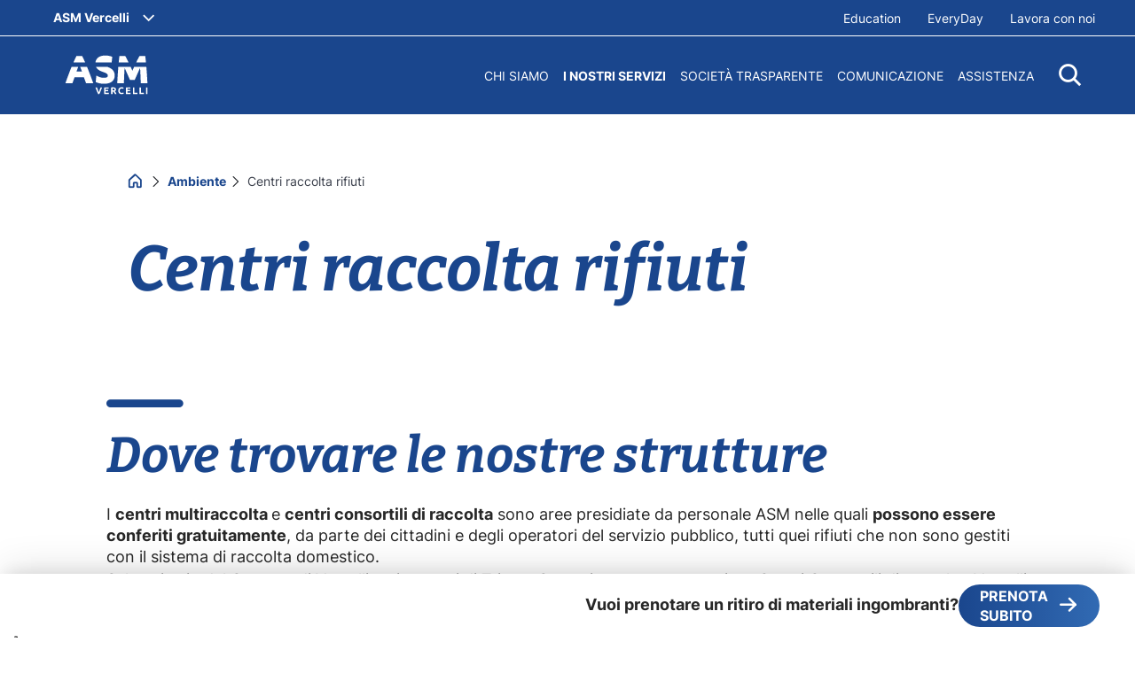

--- FILE ---
content_type: text/html;charset=utf-8
request_url: https://www.asmvercelli.it/i-nostri-servizi/ambiente/centri-raccolta-rifiuti.html?modal=myModalId3
body_size: 12131
content:

<!DOCTYPE HTML>
<html lang="it">
    <head>
    <meta charset="UTF-8"/>
    
    <title>Centri raccolta rifiuti</title>
    <script defer="defer" type="text/javascript" src="/.rum/@adobe/helix-rum-js@%5E2/dist/rum-standalone.js"></script>
<link rel="icon" type="image/x-icon" href="/content/dam/asmvercelli/common/favicon.ico"/>
    <meta name="viewport" content="width=device-width, initial-scale=1"/>
    


    
    
<link rel="canonical" href="https://asmvercelli.it/i-nostri-servizi/ambiente/centri-raccolta-rifiuti.html"/>

    

    

    
    
<link rel="stylesheet" href="/etc.clientlibs/iren/clientlibs/clientlib-dependencies.lc-b874b9ddc2921a675668f7c7649d2f5e-lc.min.css" type="text/css">
<link rel="stylesheet" href="/etc.clientlibs/iren/clientlibs/clientlib-site.lc-e44bc2b637e00f72dca94ad795523362-lc.min.css" type="text/css">








<!-- <sly data-sly-resource="contexthub"/> -->

    
    
    

    

    


        <script type="text/javascript" src="//assets.adobedtm.com/3c2c31c993bf/89325dc86e7c/launch-f6459df0243c.min.js"></script>


    
    
    

    
    

    
    <meta name="description" content="Scopri nella mappa dove sono collocati i Centri multiraccolta ASM e consulta gli orari di aperturae l’elenco dei rifiuti conferibili per ciascuno dei quattro Centri."/>
    <meta name="template" content="page-content"/>

    <!-- Google / Search Engine Tags -->
    <meta itemprop="name" content="ASM Vercelli | Centri di raccolta rifiuti"/>
    <meta itemprop="description" content="Scopri nella mappa dove sono collocati i Centri multiraccolta ASM e consulta gli orari di aperturae l’elenco dei rifiuti conferibili per ciascuno dei quattro Centri."/>
    <meta itemprop="image"/>

    <!-- Facebook Meta Tags -->
    <meta property="og:url" content="https://asmvercelli.it/i-nostri-servizi/ambiente/centri-raccolta-rifiuti.html"/>
    <meta property="og:type" content="website"/>
    <meta property="og:title" content="ASM Vercelli | Centri di raccolta rifiuti"/>
    <meta property="og:description" content="Scopri nella mappa dove sono collocati i Centri multiraccolta ASM e consulta gli orari di aperturae l’elenco dei rifiuti conferibili per ciascuno dei quattro Centri."/>
    <meta property="og:image"/>

    <!-- Twitter Meta Tags -->
    <meta name="twitter:site" content="@gruppoiren"/>
    <meta name="twitter:card" content="summary_large_image"/>
    <meta name="twitter:title" content="ASM Vercelli | Centri di raccolta rifiuti"/>
    <meta name="twitter:description" content="Scopri nella mappa dove sono collocati i Centri multiraccolta ASM e consulta gli orari di aperturae l’elenco dei rifiuti conferibili per ciascuno dei quattro Centri."/>
    <meta name="twitter:image"/>

</head>
    <body class="page basicpage" id="page-3868c5d113" data-cmp-data-layer-enabled>
        <script>
          window.adobeDataLayer = window.adobeDataLayer || [];
          adobeDataLayer.push({
              page: JSON.parse("{\x22page\u002D3868c5d113\x22:{\x22@type\x22:\x22asmvercelli\/components\/page\x22,\x22repo:modifyDate\x22:\x222025\u002D01\u002D15T14:36:10Z\x22,\x22dc:title\x22:\x22Centri raccolta rifiuti\x22,\x22dc:description\x22:\x22Scopri nella mappa dove sono collocati i Centri multiraccolta ASM e consulta gli orari di aperturae l’elenco dei rifiuti conferibili per ciascuno dei quattro Centri.\x22,\x22xdm:template\x22:\x22\/conf\/asmvercelli\/settings\/wcm\/templates\/page\u002Dcontent\x22,\x22xdm:language\x22:\x22it\x22,\x22xdm:tags\x22:[],\x22repo:path\x22:\x22\/content\/asmvercelli\/i\u002Dnostri\u002Dservizi\/ambiente\/centri\u002Draccolta\u002Drifiuti.html\x22}}"),
              event:'cmp:show',
              eventInfo: {
                  path: 'page.page\u002D3868c5d113'
              }
          });
        </script>
        
        
            




            



            
<div class="root container responsivegrid">

    
    <div id="container-3cebc1ce49" class="cmp-container">
        


<div class="aem-Grid aem-Grid--12 aem-Grid--default--12 ">
    
    <div class="asmvercelli-header-ref aem-GridColumn aem-GridColumn--default--12">

    <header class="asmvercelli-header-cmp">
    <div class="asmvercelli-header">
        <div><div class="asmvercelli-header__top container-wide">
    <!-- corporate -->
    <div class="asmvercelli-header__corporate">
    
    
        <span data-header-menu-click="asmvercelli-website" class="asmvercelli-header__corporate--current">ASM Vercelli</span>
        <div data-header-menu-content="asmvercelli-website" class="asmvercelli-header__corporate--dowpdown asmvercelli-bg-brand-1">
            <div data-header-menu-wrap>
                <div data-header-menu-close class="icon-iren-close"></div>
                <div data-header-menu-back class="icon icon-iren-arrow-left">
                    <p>ASM Vercelli</p>
                </div>
                <div data-header-menu-col data-header-menu-col-text class="megaMenu__col megaMenu__col--text">
                    <div class="titleCmp title-regular-4">
                        I Siti del Gruppo Iren
                    </div>
                    <div class="textCmp">
                         
                    </div>
                </div>
                <div data-header-menu-col data-header-menu-col-links class="megaMenu__col">
                    <div data-simplebar vertical-dark>
                        
                            <li>
                                <a target="_blank" href="https://www.gruppoiren.it/it.html">Gruppo Iren</a>
                            </li>
                        
                            <li>
                                <a target="_blank" href="https://www.eduiren.it/">Eduiren</a>
                            </li>
                        
                            <li>
                                <a target="_blank" href="https://www.ireti.it/">Ireti</a>
                            </li>
                        
                            <li>
                                <a target="_blank" href="https://www.irencollabora.it/">Iren Collabora</a>
                            </li>
                        
                            <li>
                                <a target="_blank" href="https://irenstoria.it/home">Iren Storia</a>
                            </li>
                        
                    </div>
                </div>
            </div>
        </div>
    

</div>
    <div class="asmvercelli-header__extra">
        <ul class="asmvercelli-header__utils">
            
            
                <li>
                    <a target="_blank" href="https://www.eduiren.it">
                        Education
                    </a>
                </li>
            
                <li>
                    <a target="_blank" href="https://www.gruppoiren.it/it/everyday.html">
                        EveryDay
                    </a>
                </li>
            
                <li>
                    <a target="_self" href="/lavora-con-noi.html">
                        Lavora con noi
                    </a>
                </li>
            
        </ul>
        
        <div data-logout-redirection-url="https://sitonewpreprod1.gruppoiren.it/content/asmvercelli" class="logout-btn hidden">
            Logout
        </div>
        
    </div>
</div></div>
        <div class="asmvercelli-header__main container-wide">
            <div class="asmvercelli-header__left">
                <div class="asmvercelli-header__logo">
                    <a href="https://asmvercelli.it">
                        <img class="asmvercelli-header__logoWhite" alt="logo asmvercelli" src="/etc.clientlibs/iren/clientlibs/clientlib-site/resources/asmvercelli-images/logo-white.svg"/>
                        <img class="asmvercelli-header__logoDark" alt="logo asmvercelli" src="/etc.clientlibs/iren/clientlibs/clientlib-site/resources/asmvercelli-images/logo.svg"/>
                    </a>

                </div>
            </div>
            <div class="asmvercelli-header__right">
                <ul class="asmvercelli-header__menu">
    
        <li>
            <a data-header-menu-click="Chi siamo" href="/chi-siamo.html">
                Chi siamo
            </a>
        </li>
    
        <li class="active">
            <a data-header-menu-click="I nostri servizi" href="/i-nostri-servizi.html">
                I nostri servizi
            </a>
        </li>
    
        <li>
            <a data-header-menu-click="Società trasparente" href="/societa-trasparente.html">
                Società trasparente
            </a>
        </li>
    
        <li>
            <a data-header-menu-click="Comunicazione" href="/comunicazione.html">
                Comunicazione
            </a>
        </li>
    
        <li>
            <a data-header-menu-click="Assistenza" href="/assistenza.html">
                Assistenza
            </a>
        </li>
    
</ul>

                <div tabindex="0" data-search-icon class="asmvercelli-header__search icon-iren-search"></div>
                <div tabindex="0" role="button" aria-label="hamburger" data-menu-mb-open class="asmvercelli-header__hamb icon-iren-hamburger"></div>
                <div tabindex="0" data-menu-mb-close class="icon-iren-close"></div>
            </div>
        </div>
    </div>

    <!-- MOBILE MENU -->
    <div data-header-menu-main class="asmvercelli-header__mobMenu">
        <div data-simplebar vertical-dark>
            <div class="asmvercelli-header__mobMenu--wrap">
                <div>
                    
                        <a class=" links" data-header-menu-click="Chi siamo" href="/chi-siamo.html">Chi siamo</a>
                    
                        <a class="active links" data-header-menu-click="I nostri servizi" href="/i-nostri-servizi.html">I nostri servizi</a>
                    
                        <a class=" links" data-header-menu-click="Società trasparente" href="/societa-trasparente.html">Società trasparente</a>
                    
                        <a class=" links" data-header-menu-click="Comunicazione" href="/comunicazione.html">Comunicazione</a>
                    
                        <a class=" links" data-header-menu-click="Assistenza" href="/assistenza.html">Assistenza</a>
                    
                </div>

                <!-- service -->

                <div class="asmvercelli-header__mobMenu--utils">
                    
                        <a target="_blank" href="https://www.eduiren.it">Education</a>
                    
                        <a target="_blank" href="https://www.gruppoiren.it/it/everyday.html">EveryDay</a>
                    
                        <a target="_self" href="/lavora-con-noi.html">Lavora con noi</a>
                    
                    <a href="/login.html" class="client-area">
                        <i class="icon icon-asmvercelli-person"></i>
                        <span>
                            AREA CLIENTI
                        </span>
                    </a>


                    <!-- lang mobile -->
                    
                </div>

                <!-- corporate -->
                <div class="asmvercelli-header__mobMenu--corporate">
                    <div data-header-menu-click="asmvercelli-website" class="asmvercelli-header__corporate--current">
                    </div>
                </div>

            </div>
        </div>
    </div>
    <!-- MEGA MENU -->
    <div>
    
        

            <div data-header-menu-content="Chi siamo" class="megaMenu">
                <div data-header-menu-wrap class="megaMenu__wrap">
                    <div data-header-menu-close class="icon-iren-close"></div>
                    <div data-header-menu-back class="icon icon-iren-arrow-left"></div>
                    <div data-simplebar vertical-dark class="menu_wrap-container asmvercelli-data-simplebar">
                        <div class="main-wrapper">
                            <div class="megaMenu-left">
                                <div>
                                    <a class="megaMenu__links ">
                                        <p class="main">Chi siamo</p>
                                    </a>
                                </div>

                                <div class="cta-container align-left   ">
                                    <a target="_self" class="cta cta-primary-asmvercelli-big-white align-left" href="/chi-siamo.html">
                                        <span class="hidden-mb">ESPLORA</span>
                                        <span class="hidden-dk hidden-tb">ESPLORA</span>
                                    </a>
                                </div>
                            </div>
                            <div data-header-menu-full-col class="megaMenu__col">
                                
                                    
                                        <a class="megaMenu__links" href="/chi-siamo/la-nostra-storia.html">
                                            <p class="underline">La nostra storia</p>
                                        </a>
                                        
                                    
                                
                                    
                                        
                                        
                                            <a class="megaMenu__links" data-header-sub-click="corporate-governance" href="/chi-siamo/corporate-governance.html">
                                                <p class="underline">Corporate governance</p>
                                                <span class="icon-iren-plus"></span>
                                            </a>
                                            <div data-header-sub-content="corporate-governance">
                                                
                                                    <a class="underline" href="/chi-siamo/corporate-governance/struttura-societaria.html">Struttura societaria</a>
                                                
                                                    <a class="underline" href="/chi-siamo/corporate-governance/documentazione-societaria.html">Documentazione societaria</a>
                                                
                                            </div>
                                        
                                    
                                
                                    
                                        <a class="megaMenu__links" href="/chi-siamo/sistema-di-gestione.html">
                                            <p class="underline">Sistema di gestione</p>
                                        </a>
                                        
                                    
                                
                                    
                                        <a class="megaMenu__links" href="/chi-siamo/carte-dei-servizi.html">
                                            <p class="underline">Carte dei servizi</p>
                                        </a>
                                        
                                    
                                
                            </div>
                        </div>
                    </div>
                </div>
            </div>

        
    
        

            <div data-header-menu-content="I nostri servizi" class="megaMenu">
                <div data-header-menu-wrap class="megaMenu__wrap">
                    <div data-header-menu-close class="icon-iren-close"></div>
                    <div data-header-menu-back class="icon icon-iren-arrow-left"></div>
                    <div data-simplebar vertical-dark class="menu_wrap-container asmvercelli-data-simplebar">
                        <div class="main-wrapper">
                            <div class="megaMenu-left">
                                <div>
                                    <a class="megaMenu__links isDeadPage">
                                        <p class="main">I nostri servizi</p>
                                    </a>
                                </div>

                                <div class="cta-container align-left hidden  ">
                                    <a target="_self" class="cta cta-primary-asmvercelli-big-white align-left" href="/i-nostri-servizi.html">
                                        <span class="hidden-mb">ESPLORA</span>
                                        <span class="hidden-dk hidden-tb">ESPLORA</span>
                                    </a>
                                </div>
                            </div>
                            <div data-header-menu-full-col class="megaMenu__col">
                                
                                    
                                        
                                        
                                            <a class="megaMenu__links" data-header-sub-click="ambiente" href="/i-nostri-servizi/ambiente.html">
                                                <p class="underline">Ambiente</p>
                                                <span class="icon-iren-plus"></span>
                                            </a>
                                            <div data-header-sub-content="ambiente">
                                                
                                                    <a class="underline" href="/i-nostri-servizi/ambiente/come-differenziare.html">Come differenziare</a>
                                                
                                                    <a class="underline" href="/i-nostri-servizi/ambiente/impianti.html">Impianti</a>
                                                
                                                    <a class="underline" href="/i-nostri-servizi/ambiente/raccolta-differenziata.html">Raccolta differenziata</a>
                                                
                                                    <a class="underline" href="/i-nostri-servizi/ambiente/pulizia-e-igiene-del-suolo.html">Pulizia e igiene del suolo</a>
                                                
                                                    <a class="underline" href="/i-nostri-servizi/ambiente/sgombero-neve.html">Sgombero neve</a>
                                                
                                                    <a class="underline" href="/i-nostri-servizi/ambiente/centri-raccolta-rifiuti.html">Centri raccolta rifiuti</a>
                                                
                                            </div>
                                        
                                    
                                
                                    
                                        
                                        
                                            <a class="megaMenu__links" data-header-sub-click="energia-elettrica" href="/i-nostri-servizi/energia-elettrica.html">
                                                <p class="underline">Energia elettrica</p>
                                                <span class="icon-iren-plus"></span>
                                            </a>
                                            <div data-header-sub-content="energia-elettrica">
                                                
                                                    <a class="underline" href="/i-nostri-servizi/energia-elettrica/rete-elettrica.html">Rete elettrica</a>
                                                
                                                    <a class="underline" href="/i-nostri-servizi/energia-elettrica/piano-pesse.html">Piano PESSE</a>
                                                
                                                    <a class="underline" href="/i-nostri-servizi/energia-elettrica/produttori.html">Produttori</a>
                                                
                                                    <a class="underline" href="/i-nostri-servizi/energia-elettrica/societa-di-vendita.html">Società di vendita</a>
                                                
                                                    <a class="underline" href="/i-nostri-servizi/energia-elettrica/clienti-finali.html">Clienti finali</a>
                                                
                                                    <a class="underline" href="/i-nostri-servizi/energia-elettrica/illuminazione-pubblica.html">Illuminazione pubblica</a>
                                                
                                                    <a class="underline" href="/i-nostri-servizi/energia-elettrica/impianti-semaforici-e-lampade-votive.html">Impianti semaforici e lampade votive</a>
                                                
                                            </div>
                                        
                                    
                                
                                    
                                        
                                        
                                            <a class="megaMenu__links" data-header-sub-click="gas" href="/i-nostri-servizi/gas.html">
                                                <p class="underline">Gas</p>
                                                <span class="icon-iren-plus"></span>
                                            </a>
                                            <div data-header-sub-content="gas">
                                                
                                                    <a class="underline" href="/i-nostri-servizi/gas/piano-ispezioni-mensili.html">Piano Ispezioni mensili</a>
                                                
                                                    <a class="underline" href="/i-nostri-servizi/gas/piano-di-emergenza-e-pronto-intervento.html">Piano di emergenza e pronto intervento</a>
                                                
                                                    <a class="underline" href="/i-nostri-servizi/gas/monitoraggio-pressione-reti-gas-bp.html">Monitoraggio pressione reti gas (BP)</a>
                                                
                                                    <a class="underline" href="/i-nostri-servizi/gas/codice-di-rete-della-distribuzione.html">Codice di rete della distribuzione</a>
                                                
                                                    <a class="underline" href="/i-nostri-servizi/gas/regolamento-gas.html">Regolamento gas</a>
                                                
                                                    <a class="underline" href="/i-nostri-servizi/gas/impianti.html">Impianti</a>
                                                
                                                    <a class="underline" href="/i-nostri-servizi/gas/impianto-interno.html">Impianto interno</a>
                                                
                                                    <a class="underline" href="/i-nostri-servizi/gas/apparecchi-a-gas.html">Apparecchi a gas</a>
                                                
                                                    <a class="underline" href="/i-nostri-servizi/gas/consigli-per-la-sicurezza.html">Consigli per la sicurezza</a>
                                                
                                                    <a class="underline" href="/i-nostri-servizi/gas/clienti-finali.html">Clienti finali</a>
                                                
                                                    <a class="underline" href="/i-nostri-servizi/gas/societa-di-vendita.html">Società di vendita</a>
                                                
                                                    <a class="underline" href="/i-nostri-servizi/gas/accertamenti-della-sicurezza-post-contatore.html">Accertamenti della sicurezza post-contatore</a>
                                                
                                                    <a class="underline" href="/i-nostri-servizi/gas/biometano.html">Biometano</a>
                                                
                                            </div>
                                        
                                    
                                
                                    
                                        
                                        
                                            <a class="megaMenu__links" data-header-sub-click="acqua" href="/i-nostri-servizi/acqua.html">
                                                <p class="underline">Acqua</p>
                                                <span class="icon-iren-plus"></span>
                                            </a>
                                            <div data-header-sub-content="acqua">
                                                
                                                    <a class="underline" href="/i-nostri-servizi/acqua/gestione-del-ciclo-idrico.html">Gestione del ciclo idrico</a>
                                                
                                                    <a class="underline" href="/i-nostri-servizi/acqua/sportello-richieste-reclamie-modulistica.html">Richieste e modulistica per clienti</a>
                                                
                                                    <a class="underline" href="/i-nostri-servizi/acqua/autoletture-acqua.html">Autoletture acqua</a>
                                                
                                                    <a class="underline" href="/i-nostri-servizi/acqua/tariffe-e-fatturazione.html">Tariffe e fatturazione</a>
                                                
                                                    <a class="underline" href="/i-nostri-servizi/acqua/acquedotto.html">Acquedotto</a>
                                                
                                                    <a class="underline" href="/i-nostri-servizi/acqua/fognatura.html">Fognatura</a>
                                                
                                                    <a class="underline" href="/i-nostri-servizi/acqua/depurazione.html">Depurazione</a>
                                                
                                                    <a class="underline" href="/i-nostri-servizi/acqua/calendario-lettura-acqua.html">Calendario lettura idrico</a>
                                                
                                            </div>
                                        
                                    
                                
                            </div>
                        </div>
                    </div>
                </div>
            </div>

        
    
        

            <div data-header-menu-content="Società trasparente" class="megaMenu">
                <div data-header-menu-wrap class="megaMenu__wrap">
                    <div data-header-menu-close class="icon-iren-close"></div>
                    <div data-header-menu-back class="icon icon-iren-arrow-left"></div>
                    <div data-simplebar vertical-dark class="menu_wrap-container asmvercelli-data-simplebar">
                        <div class="main-wrapper">
                            <div class="megaMenu-left">
                                <div>
                                    <a class="megaMenu__links isDeadPage">
                                        <p class="main">Società trasparente</p>
                                    </a>
                                </div>

                                <div class="cta-container align-left hidden  ">
                                    <a target="_self" class="cta cta-primary-asmvercelli-big-white align-left" href="/societa-trasparente.html">
                                        <span class="hidden-mb">ESPLORA</span>
                                        <span class="hidden-dk hidden-tb">ESPLORA</span>
                                    </a>
                                </div>
                            </div>
                            <div data-header-menu-full-col class="megaMenu__col">
                                
                                    
                                        <a class="megaMenu__links" href="/societa-trasparente/trasparenza-ai-sensi-del-d-lgs-33-2013-e-s-m-i.html">
                                            <p class="underline">Trasparenza ai sensi del D. Lgs. 33/2013 e s.m.i.</p>
                                        </a>
                                        
                                    
                                
                                    
                                        
                                        
                                            <a class="megaMenu__links" data-header-sub-click="trasparenza-ai-sensi-della-delibera-arera-n-444-2019-r-rif-e-s-m-i" href="/societa-trasparente/trasparenza-ai-sensi-della-delibera-arera-n-444-2019-r-rif-e-s-m-i.html">
                                                <p class="underline">Trasparenza ai sensi della Delibera ARERA n.444/2019/R/rif e s.m.i.</p>
                                                <span class="icon-iren-plus"></span>
                                            </a>
                                            <div data-header-sub-content="trasparenza-ai-sensi-della-delibera-arera-n-444-2019-r-rif-e-s-m-i">
                                                
                                                    <a class="underline" href="/societa-trasparente/trasparenza-ai-sensi-della-delibera-arera-n-444-2019-r-rif-e-s-m-i/standard-generali-di-qualita-del-servizio.html">Standard generali di qualità del servizio</a>
                                                
                                            </div>
                                        
                                    
                                
                            </div>
                        </div>
                    </div>
                </div>
            </div>

        
    
        

            <div data-header-menu-content="Comunicazione" class="megaMenu">
                <div data-header-menu-wrap class="megaMenu__wrap">
                    <div data-header-menu-close class="icon-iren-close"></div>
                    <div data-header-menu-back class="icon icon-iren-arrow-left"></div>
                    <div data-simplebar vertical-dark class="menu_wrap-container asmvercelli-data-simplebar">
                        <div class="main-wrapper">
                            <div class="megaMenu-left">
                                <div>
                                    <a class="megaMenu__links ">
                                        <p class="main">Comunicazione</p>
                                    </a>
                                </div>

                                <div class="cta-container align-left   ">
                                    <a target="_self" class="cta cta-primary-asmvercelli-big-white align-left" href="/comunicazione.html">
                                        <span class="hidden-mb">ESPLORA</span>
                                        <span class="hidden-dk hidden-tb">ESPLORA</span>
                                    </a>
                                </div>
                            </div>
                            <div data-header-menu-full-col class="megaMenu__col">
                                
                                    
                                        
                                        
                                            <a class="megaMenu__links" data-header-sub-click="news" href="/comunicazione/news.html">
                                                <p class="underline">News</p>
                                                <span class="icon-iren-plus"></span>
                                            </a>
                                            <div data-header-sub-content="news">
                                                
                                                    
                                                
                                                    
                                                
                                                    
                                                
                                                    
                                                
                                                    <a class="underline" href="/comunicazione/news/2025.html"></a>
                                                
                                            </div>
                                        
                                    
                                
                                    
                                        <a class="megaMenu__links" href="/comunicazione/materiale-multimediale.html">
                                            <p class="underline">Materiale multimediale</p>
                                        </a>
                                        
                                    
                                
                                    
                                        <a class="megaMenu__links" href="/comunicazione/comunicati-stampa.html">
                                            <p class="underline">Comunicati stampa</p>
                                        </a>
                                        
                                    
                                
                                    
                                        <a class="megaMenu__links" href="/comunicazione/iniziative.html">
                                            <p class="underline">Iniziative</p>
                                        </a>
                                        
                                    
                                
                            </div>
                        </div>
                    </div>
                </div>
            </div>

        
    
        

            <div data-header-menu-content="Assistenza" class="megaMenu">
                <div data-header-menu-wrap class="megaMenu__wrap">
                    <div data-header-menu-close class="icon-iren-close"></div>
                    <div data-header-menu-back class="icon icon-iren-arrow-left"></div>
                    <div data-simplebar vertical-dark class="menu_wrap-container asmvercelli-data-simplebar">
                        <div class="main-wrapper">
                            <div class="megaMenu-left">
                                <div>
                                    <a class="megaMenu__links ">
                                        <p class="main">Assistenza</p>
                                    </a>
                                </div>

                                <div class="cta-container align-left   ">
                                    <a target="_self" class="cta cta-primary-asmvercelli-big-white align-left" href="/assistenza.html">
                                        <span class="hidden-mb">ESPLORA</span>
                                        <span class="hidden-dk hidden-tb">ESPLORA</span>
                                    </a>
                                </div>
                            </div>
                            <div data-header-menu-full-col class="megaMenu__col">
                                
                                    
                                        <a class="megaMenu__links" href="/assistenza/ambiente.html">
                                            <p class="underline">Ambiente</p>
                                        </a>
                                        
                                    
                                
                                    
                                        <a class="megaMenu__links" href="/assistenza/energia-elettrica.html">
                                            <p class="underline">Energia Elettrica</p>
                                        </a>
                                        
                                    
                                
                                    
                                        <a class="megaMenu__links" href="/assistenza/gas.html">
                                            <p class="underline">Gas</p>
                                        </a>
                                        
                                    
                                
                                    
                                        <a class="megaMenu__links" href="/assistenza/acqua.html">
                                            <p class="underline">Acqua</p>
                                        </a>
                                        
                                    
                                
                                    
                                        <a class="megaMenu__links" href="/assistenza/ufficio-tecnico.html">
                                            <p class="underline">Ufficio Tecnico</p>
                                        </a>
                                        
                                    
                                
                            </div>
                        </div>
                    </div>
                </div>
            </div>

        
    



</div>

    <!-- SEARCH -->
    

    <div class="asmvercelli-headerSearch ">
        <div class="aem-GridColumn aem-GridColumn--default--12">
            <div class="container-default">
                <div class="asmvercelli-headerSearch__closeContainer">
                    <div tabindex="0" data-search-icon-close class="asmvercelli-headerSearch__close icon-iren-close">
                    </div>
                </div>

                <div class="title-regular-4 color-white align-center">
                    
    <h1 class="titleCmp asmvercelli-titleCmp  title-regular-2  text-normal align-left    color-primary-1">
        <div>
            
            <p>Effettua una ricerca</p>

        </div>
    </h1>

                </div>

                

    <form class="asmvercelli-headerSearch__form align-center" action="https://asmvercelli.it/search.html" method="get" data-search-path="/content/asmvercelli/i-nostri-servizi/ambiente/centri-raccolta-rifiuti" data-search-path-search="https://asmvercelli.it/search" data-search-load="9">
        <div class="form-control form-control--text-input">
            <input class="searchInput" type="text" name="q" placeholder="Cerca"/>
            <button class="asmvercelli-headerSearch__reset" aria-label="Clear search querry">
                <div class="icon-iren-close"></div>
            </button>
            <button class="asmvercelli-headerSearch__submit" disabled aria-label="press to search">
                <div class="icon-iren-search"></div>
            </button>
        </div>
    </form>




                <div class="asmvercelli-headerSearch__results color-white"></div>

                <div class="asmvercelli-headerSearch__tips asmvercelli-headerSearch__tips--status-active">
                    <div class="title-regular-6 color-white align-center padding-bottom-16">
                        
    <h1 class="titleCmp asmvercelli-titleCmp  title-regular-4  text-normal align-left    color-primary-1">
        <div>
            
            <p>Argomenti suggerti</p>

        </div>
    </h1>

                    </div>
                    

    

    <div class="asmvercelli-headerSearch__tips-container">
        
            <div class="tip">
                <a class="cta-secondary-white" href="/search.html?q=asm">
                    <span>ASM</span>
                </a>
            </div>
        
            <div class="tip">
                <a class="cta-secondary-white" href="/search.html?q=dicembre">
                    <span>Dicembre</span>
                </a>
            </div>
        
            <div class="tip">
                <a class="cta-secondary-white" href="/search.html?q=emissioni">
                    <span>Emissioni</span>
                </a>
            </div>
        
            <div class="tip">
                <a class="cta-secondary-white" href="/search.html?q=energetica">
                    <span>Energetica</span>
                </a>
            </div>
        
            <div class="tip">
                <a class="cta-secondary-white" href="/search.html?q=vercelli">
                    <span>Vercelli</span>
                </a>
            </div>
        
    </div>



                </div>
            </div>
        </div>
    </div>

    



</header>


</div>
<div class="container responsivegrid aem-GridColumn aem-GridColumn--default--12">

    
    <div id="container-e920344c1c" class="cmp-container">
        


<div class="aem-Grid aem-Grid--12 aem-Grid--default--12 ">
    
    <div class="container responsivegrid aem-GridColumn aem-GridColumn--default--12">

    
    <div id="container-9bedd1f787" class="cmp-container">
        


<div class="aem-Grid aem-Grid--12 aem-Grid--default--12 ">
    
    <div class="asmvercelli-hero-banner aem-GridColumn aem-GridColumn--default--12">

<!-- VARIANT 1 - HP -->


<!-- VARIANT 2 - SECOND LEVEL PAGE WITH GREY BACKGROUND -->


<!-- VARIANT 3 - SECOND LEVEL PAGE WITH WHITE BACKGROUND -->
<div class="asmvercelli-heroBanner asmvercelli-heroBanner--second-level asmvercelli-heroBanner--white-bg container-wide">
    <div class="container-default">
        <div class="content">
            <div>
    <div class="asmvercelli-breadcrumbCmp ">
        <div class="   ">
            
                <a href="/content/asmvercelli.html" class="color-black icon icon-asmvercelli-home">
                    
                </a>
            
            
            <!-- hide the title which isDeadPage -->
            <!-- <sly data-sly-test="false">
                <a class="">
                    
                </a>
            </sly> -->
        
            
            
            <!-- hide the title which isDeadPage -->
            <!-- <sly data-sly-test="true">
                <a class="">
                    I nostri servizi
                </a>
            </sly> -->
        
            
                <a href="/i-nostri-servizi/ambiente.html" class="color-black ">
                    Ambiente
                </a>
            
            
            <!-- hide the title which isDeadPage -->
            <!-- <sly data-sly-test="false">
                <a class="">
                    Ambiente
                </a>
            </sly> -->
        
            
                <a href="/i-nostri-servizi/ambiente/centri-raccolta-rifiuti.html" class="color-black ">
                    Centri raccolta rifiuti
                </a>
            
            
            <!-- hide the title which isDeadPage -->
            <!-- <sly data-sly-test="false">
                <a class="">
                    Centri raccolta rifiuti
                </a>
            </sly> -->
        </div>
    </div>

</div>
            
    <h1 class="titleCmp asmvercelli-titleCmp  title-asmvercelli-script-2  text-normal align-left padding-top-48   asmvercelli-color-brand-1">
        <div>
            
            <p><span class="gradient">Centri raccolta rifiuti</span></p>

        </div>
    </h1>

        </div>
    </div>
</div>

<!-- VARIANT 4 - IGIENE AMBIENTALE -->


<!-- Variant 5 (Energia Elettrica) -->


<!-- Variant 6 (Gas) -->


<!-- Variant 7 (Idrico) -->
</div>
<div class="asmvercelli-title aem-GridColumn aem-GridColumn--default--12">
    <h1 class="titleCmp asmvercelli-titleCmp  title-asmvercelli-script-8  text-normal align-left  padding-bottom-16 container-default asmvercelli-color-brand-1">
        <div>
            <span class="icon icon-asmvercelli-title-decoration-1"></span>
            <p>Dove trovare le nostre strutture</p>

        </div>
    </h1>
</div>
<div class="asmvercelli-text aem-GridColumn aem-GridColumn--default--12"><div class="textCmp asmvercelli-text  padding-bottom-0  10 container-default   ">
  
  <div>
    <p>I <b>centri multiraccolta </b>e <b>centri consortili di raccolta</b> sono aree presidiate da personale ASM nelle quali <b>possono essere conferiti gratuitamente</b>, da parte dei cittadini e degli operatori del servizio pubblico, tutti quei rifiuti che non sono gestiti con il sistema di raccolta domestico.</p>
<p>Sul territorio del Comune di Vercelli, nei comuni di Trino e Stroppiana sono presenti tre Centri Consortili di raccolta; Vercelli ospita inoltre un Centro di Multiraccolta. </p>
<p>Ottieni maggiori informazioni<b> </b>cliccando sui Centri di raccolta indicati nella mappa e consulta gli <b>orari di apertura</b>, il <b>regolamento </b>e l’<b>elenco</b> <b>dei rifiuti conferibili </b>per ciascuno dei quattro Centri.</p>

  </div>
</div></div>
<div class="asmvercelli-block-background aem-GridColumn aem-GridColumn--default--12">

    <div class="asmvercelli-blockBackground  ">
        <div class="asmvercelli-blockBackground__inner     ">
            <div class="container-default  ">
                
                
                

    
    
    
    <div id="container-95cc131d70" class="cmp-container">
        
        <div class="asmvercelli-google-map">


  <div class="googleMapCardsContainer container-medium">
    <div>
      <h1>Centro di Multiraccolta (CMR1)</h1>
      <div class="googleMapCardsContainer__description">
        <p>Corso Papa Giovanni Paolo II</p>
<p>13100 Vercelli (VC)</p>

      </div>
      <div>
        <button data-location="{&#34;title&#34;:&#34;Centro di Multiraccolta (CMR1)&#34;,&#34;description&#34;:&#34;\u003cp\u003eCorso Papa Giovanni Paolo II\u003c/p\u003e\r\n\u003cp\u003e13100 Vercelli (VC)\u003c/p\u003e\r\n&#34;,&#34;longitude&#34;:8.418575288577529,&#34;latitude&#34;:45.320308150109945,&#34;targetModalId&#34;:&#34;myModalId1&#34;,&#34;place&#34;:&#34;IGIENE AMBIENTALE&#34;,&#34;callToActionLabel&#34;:&#34;Maggiori informazioni&#34;,&#34;callToActionDirectionsLabel&#34;:&#34;Indicazioni Stradali&#34;}" data-place="IGIENE AMBIENTALE" data-call-to-action-label="Maggiori informazioni" data-call-to-action-directions-label="Indicazioni Stradali" class="ASMVercelliGoogleMap_button">
          Maggiori informazioni
          <span class="icon-asmvercelli-arrow-right"></span>
        </button>
      </div>
    </div>
  
    <div>
      <h1>Centro Consortile di Raccolta CCR 2 di Vercelli</h1>
      <div class="googleMapCardsContainer__description">
        <p>Via Ettore Ara</p>
<p>13100 Vercelli (VC)</p>

      </div>
      <div>
        <button data-location="{&#34;title&#34;:&#34;Centro Consortile di Raccolta CCR 2 di Vercelli&#34;,&#34;description&#34;:&#34;\u003cp\u003eVia Ettore Ara\u003c/p\u003e\r\n\u003cp\u003e13100 Vercelli (VC)\u003c/p\u003e\r\n&#34;,&#34;longitude&#34;:8.443810680810442,&#34;latitude&#34;:45.30659311298205,&#34;targetModalId&#34;:&#34;myModalId2&#34;,&#34;place&#34;:&#34;IGIENE AMBIENTALE&#34;,&#34;callToActionLabel&#34;:&#34;Maggiori informazioni&#34;,&#34;callToActionDirectionsLabel&#34;:&#34;Indicazioni Stradali&#34;}" data-place="IGIENE AMBIENTALE" data-call-to-action-label="Maggiori informazioni" data-call-to-action-directions-label="Indicazioni Stradali" class="ASMVercelliGoogleMap_button">
          Maggiori informazioni
          <span class="icon-asmvercelli-arrow-right"></span>
        </button>
      </div>
    </div>
  
    <div>
      <h1>Centro Consortile di Raccolta CCR di Trino</h1>
      <div class="googleMapCardsContainer__description">
        <p>Via Della Repubblica 11<br />
</p>
<p>13039 Trino (VC)</p>

      </div>
      <div>
        <button data-location="{&#34;title&#34;:&#34;Centro Consortile di Raccolta CCR di Trino&#34;,&#34;description&#34;:&#34;\u003cp\u003eVia Della Repubblica 11\u003cbr\u003e\r\n\u003c/p\u003e\r\n\u003cp\u003e13039 Trino (VC)\u003c/p\u003e\r\n&#34;,&#34;longitude&#34;:8.2968800633176,&#34;latitude&#34;:45.194366954480394,&#34;targetModalId&#34;:&#34;myModalId3&#34;,&#34;place&#34;:&#34;IGIENE AMBIENTALE&#34;,&#34;callToActionLabel&#34;:&#34;Maggiori informazioni&#34;,&#34;callToActionDirectionsLabel&#34;:&#34;Indicazioni Stradali&#34;}" data-place="IGIENE AMBIENTALE" data-call-to-action-label="Maggiori informazioni" data-call-to-action-directions-label="Indicazioni Stradali" class="ASMVercelliGoogleMap_button">
          Maggiori informazioni
          <span class="icon-asmvercelli-arrow-right"></span>
        </button>
      </div>
    </div>
  
    <div>
      <h1>Centro Consortile di Raccolta CCR di Stroppiana</h1>
      <div class="googleMapCardsContainer__description">
        <p>Strada Vicinale Vecchia Caresana</p>
<p>13010 Stroppiana (VC)</p>

      </div>
      <div>
        <button data-location="{&#34;title&#34;:&#34;Centro Consortile di Raccolta CCR di Stroppiana&#34;,&#34;description&#34;:&#34;\u003cp\u003eStrada Vicinale Vecchia Caresana\u003c/p\u003e\r\n\u003cp\u003e13010 Stroppiana (VC)\u003c/p\u003e\r\n&#34;,&#34;longitude&#34;:8.455449953633165,&#34;latitude&#34;:45.2314895034514,&#34;targetModalId&#34;:&#34;myModalId4&#34;,&#34;place&#34;:&#34;IGIENE AMBIENTALE&#34;,&#34;callToActionLabel&#34;:&#34;Maggiori informazioni&#34;,&#34;callToActionDirectionsLabel&#34;:&#34;Indicazioni Stradali&#34;}" data-place="IGIENE AMBIENTALE" data-call-to-action-label="Maggiori informazioni" data-call-to-action-directions-label="Indicazioni Stradali" class="ASMVercelliGoogleMap_button">
          Maggiori informazioni
          <span class="icon-asmvercelli-arrow-right"></span>
        </button>
      </div>
    </div>
  </div>
  
    <h1 class="titleCmp asmvercelli-titleCmp  title-asmvercelli-script-3  text-normal align-left padding-top-40 padding-bottom-40 container-medium asmvercelli-color-brand-1">
        <div>
            
            <p>Oppure guarda sulla mappa</p>

        </div>
    </h1>


  <div class="container-medium asmvercelli-map-id" id="map" data-attr-permission-message="Per ottenere le indicazioni stradali del centro di raccolta selezionato, è necessario abilitare la localizzazione del proprio browser."></div>
  <script src="https://maps.googleapis.com/maps/api/js?key=AIzaSyCvGIpicIAxmmsQusJ_t7yHCk-ldK8mJyk&callback=initMap&libraries=places&solution_channel=GMP_QB_locatorplus_v9_c"></script>

</div>

        
    </div>


            </div>
        </div>
    </div>
</div>
<div class="asmvercelli-modal-cmp aem-GridColumn aem-GridColumn--default--12">





<div class="asmvercelli-modal-wraper custom-modal-cmp-container-variant asmvercelli-modal-wraper-selector hidden" id="myModalId1">
    <div id="asmvercelli-custom-modal" data-variant="container" class="asmvercelli-full-page-modal">
        <div class="modal-header">
            <div class="modal-header__contents container-default">
                

    
    
    
    <div id="container-821b1ce811" class="cmp-container" aria-label="My Website">
        
        <div class="asmvercelli-text"><div class="textCmp asmvercelli-text    9  color-white  ">
  
  <div>
    <p>IGIENE AMBIENTALE</p>

  </div>
</div></div>
<div class="asmvercelli-title">
    <h1 class="titleCmp asmvercelli-titleCmp  title-asmvercelli-script-3  text-normal align-left    color-white">
        <div>
            
            <p>Centro di Multi Raccolta CMR1 di Vercelli</p>

        </div>
    </h1>
</div>
<div class="asmvercelli-button"></div>
<div class="asmvercelli-text"><div class="textCmp asmvercelli-text    9  color-white  ">
  
  <div>
    <p><i>Accessibile agli utenti del Comune di Vercelli</i></p>
<p> </p>
<p>Corso Papa Giovanni Paolo II - 13100 Vercelli (VC)</p>
<p> </p>

  </div>
</div></div>
<div class="asmvercelli-download-cmp">
    
<div class="asmvercelli-download-cmp    padding-bottom-0">
    
    <div>
        <div class="buttons-wrap ">
            <div class="grid-1 asmvercelli">
                

    
    
    
    <div id="container-ed5fcefb0a" class="cmp-container">
        
        <div class="asmvercelli-button"><div>
    <div class="asmvercelli-download  margin-bottom-24 ">
        <div class="text-flag-wraper">
            <div>
                
            </div>
            <div class="text">
                
    <h4 class="titleCmp asmvercelli-titleCmp  title-asmvercelli-regular-8  text-normal align-left    asmvercelli-color-brand-1">
        <div>
            
            <p>Regolamento del CMR1</p>

        </div>
    </h4>

            </div>
        </div>

        <div class="asmvercelli-download__button--grp">
            
            
                <div class="icon">
                    <a href="/content/dam/asmvercelli/documents/ambiente/Regolamento_CMR1.pdf?view=yes/" target="_blank">
                        <i class="icon icon-iren-eye"></i>
                    </a>
                </div>
            

            <div>
                <div class="icon">
                    <a href="/content/dam/asmvercelli/documents/ambiente/Regolamento_CMR1.pdf">
                        <i class="icon icon-iren-download"></i>
                    </a>
                </div>
            </div>

        </div>
        <div class="tooltip">
    <h4 class="titleCmp asmvercelli-titleCmp  title-asmvercelli-regular-8  text-normal align-left    asmvercelli-color-brand-1">
        <div>
            
            <p>Regolamento del CMR1</p>

        </div>
    </h4>
</div>
    </div>
</div></div>

        
    </div>


            </div>
        </div>
    </div>
</div>
</div>

        
    </div>


                <div class="close-icon">
                    <div class="icon icon-acam-X "></div>
                </div>
            </div>
        </div>
        

    
    
    
    <div id="container-8e4e1b7404" class="cmp-container">
        
        <div class="asmvercelli-block-background">

    <div class="asmvercelli-blockBackground  ">
        <div class="asmvercelli-blockBackground__inner     ">
            <div class="container-default  ">
                
                
                

    
    
    
    <div id="container-2c67935679" class="cmp-container">
        
        <div class="asmvercelli-title">
    <h1 class="titleCmp asmvercelli-titleCmp  title-asmvercelli-script-9  text-normal align-left  padding-bottom-16  asmvercelli-color-brand-1">
        <div>
            
            <p>Utenti che possono accedere al CMR 1</p>

        </div>
    </h1>
</div>
<div class="asmvercelli-text"><div class="textCmp asmvercelli-text    8    ">
  
  <div>
    <ol><li>Le persone fisiche (iscritte a ruolo Tassa/Tariffa per la raccolta e la gestione dei rifiuti solidi urbani) residenti, domiciliate o comunque detentrici anche a tempo determinato di locali nel Comune di Vercelli.</li><li>Il Comune di Vercelli con propri mezzi e personale nel rispetto delle modalità di trasporto stabilite dalla legge.</li><li>Il gestore del servizio pubblico di raccolta e trasporto dei rifiuti urbani nell’ambito del territorio comunale di Vercelli.</li><li>Le imprese che eseguono lavori di manutenzione di aree verdi e giardini pubblici e privati ubicati nel territorio del Comune di Vercelli.</li><li>Le utenze non domestiche (per i rifiuti assimilati agli urbani) previa stipula di specifica convenzione con il Comune di Vercelli.</li><li>I distributori di Apparecchiature Elettriche ed Elettroniche, nonché gli installatori e i centri di assistenza con unità locale ubicata nel territorio del Comune di Vercelli<br />
 </li></ol>

  </div>
</div></div>
<div class="asmvercelli-text"><div class="textCmp asmvercelli-text    8    ">
  
  <div>
    <ul><li>Le imprese di cui al punto 4, in quanto considerate “produttori” del rifiuto ai sensi della normativa vigente, dovranno accompagnare la consegna dei rifiuti con la documentazione richiesta dalle leggi in vigore (attualmente il formulario di identificazione previsto dal Decreto Legislativo 152/2006). Dette imprese dovranno essere inoltre iscritte all’Albo Gestori Ambientali.</li><li>Le utenze di cui al punto 5 potranno conferire esclusivamente i rifiuti speciali non pericolosi assimilati agli urbani dal regolamento comunale elencati nell’elenco dei rifiuti conferibili (vedi sotto) dove sono indicate anche le modalità di conferimento.</li><li>I soggetti di cui al punto 6 potranno conferire i RAEE (Rifiuti di Apparecchiature Elettriche ed Elettroniche) provenienti esclusivamente dalla propria unità locale o dalle abitazioni di clienti con le modalità previste dal D.M. n. 65 del 08/03/2010 e s.m.i.</li></ul>

  </div>
</div></div>
<div class="asmvercelli-text"><div class="textCmp asmvercelli-text padding-top-8 padding-bottom-40  10    ">
  
  <div>
    <p> </p>
<p>Al solo fine di verificare la sussistenza dei requisiti sopra indicati, il <b>personale incaricato</b> della gestione e custodia dell&#39;area, nonché il personale ispettivo del Servizio Igiene Ambientale dell&#39;Azienda <b>potrà richiedere:</b></p>
<ul><li>ai privati cittadini: l&#39;esibizione di <b>documenti di identificazione personale</b>;</li><li>alle imprese: l’esibizione di <b>copia del certificato di iscrizione alla Camera di Commercio</b>.</li></ul>
<p>In caso l’utente non disponga dei documenti richiesti non potrà essere ammesso al conferimento dei materiali.</p>

  </div>
</div></div>
<div class="asmvercelli-title">
    <h1 class="titleCmp asmvercelli-titleCmp  title-asmvercelli-regular-6  text-normal align-left padding-top-24 padding-bottom-24  color-primary-1">
        <div>
            
            <p>Orari di apertura agli utenti ed agli altri operatori</p>

        </div>
    </h1>
</div>
<div class="asmvercelli-small-table">



<div class="small-table-cmp  ">
  <!-- Big TABLE -->
  
  <!-- Big TABLE V2 -->
  

  <!-- IMPIANTI TABLE -->
  

  <!-- DELIBELLA TABLE -->
  
  <!-- DELIBELLA TABLE V2-->
  
  <!-- SIMPLE TABLE -->
  
  <!-- MultiRacolta TABLE -->
  <div>
    
  

  <div class="multi-raccolta-table-wraper mt-24">
    <div class="multi-raccolta-table ">
      <div class="table-container">
        <div class="table-header">
          <div class="col-item">
            <div class="textCmp asmvercelli-text    7  color-blue  ">
  
  <div>
    <p>Giorni</p>

  </div>
</div>
          </div>
        
          <div class="col-item">
            <div class="textCmp asmvercelli-text    7  color-blue  ">
  
  <div>
    <p>Mattina</p>

  </div>
</div>
          </div>
        
          <div class="col-item">
            <div class="textCmp asmvercelli-text    7  color-blue  ">
  
  <div>
    <p>Pomeriggio</p>

  </div>
</div>
          </div>
        </div>
        <div class="table-body">
          <div class="table-rows-container">
            <div class="table-row">
              <div class="col-item">
                <div class="textCmp asmvercelli-text    6    ">
  
  <div>
    <p><b>Lunedì</b></p>

  </div>
</div>
              </div>
            
              <div class="col-item">
                <div class="textCmp asmvercelli-text    6    ">
  
  <div>
    <p>Chiuso</p>

  </div>
</div>
              </div>
            
              <div class="col-item">
                <div class="textCmp asmvercelli-text    6    ">
  
  <div>
    <p>Dalle 14:00 alle 16:45</p>

  </div>
</div>
              </div>
            </div>
          
            <div class="table-row">
              <div class="col-item">
                <div class="textCmp asmvercelli-text    6    ">
  
  <div>
    <p><b>Dal martedì al venerdì</b></p>

  </div>
</div>
              </div>
            
              <div class="col-item">
                <div class="textCmp asmvercelli-text    6    ">
  
  <div>
    <p>Dalle 8:30 alle 11:45</p>

  </div>
</div>
              </div>
            
              <div class="col-item">
                <div class="textCmp asmvercelli-text    6    ">
  
  <div>
    <p>Dalle 14:00 alle 16:45</p>

  </div>
</div>
              </div>
            </div>
          
            <div class="table-row">
              <div class="col-item">
                <div class="textCmp asmvercelli-text    6    ">
  
  <div>
    <p><b>Sabato</b></p>

  </div>
</div>
              </div>
            
              <div class="col-item">
                <div class="textCmp asmvercelli-text    6    ">
  
  <div>
    <p>Dalle 9:00 alle 11:45</p>

  </div>
</div>
              </div>
            
              <div class="col-item">
                <div class="textCmp asmvercelli-text    6    ">
  
  <div>
    <p>Dalle 14:00 alle 17:45</p>

  </div>
</div>
              </div>
            </div>
          
            <div class="table-row">
              <div class="col-item">
                <div class="textCmp asmvercelli-text    6    ">
  
  <div>
    <p><b>Domenica</b></p>

  </div>
</div>
              </div>
            
              <div class="col-item">
                <div class="textCmp asmvercelli-text    6    ">
  
  <div>
    <p>Chiuso</p>

  </div>
</div>
              </div>
            
              <div class="col-item">
                <div class="textCmp asmvercelli-text    6    ">
  
  <div>
    <p>Chiuso</p>

  </div>
</div>
              </div>
            </div>
          </div>
        </div>
      </div>
    </div>
  </div>


  </div>
</div>
</div>
<div class="asmvercelli-title">
    <h1 class="titleCmp asmvercelli-titleCmp  title-asmvercelli-regular-6  text-normal align-left padding-top-24 padding-bottom-24  color-primary-1">
        <div>
            
            <p>Orari di apertura alle imprese che eseguono lavori di manutenzione di aree verdi e giardini</p>

        </div>
    </h1>
</div>
<div class="asmvercelli-small-table">



<div class="small-table-cmp  ">
  <!-- Big TABLE -->
  
  <!-- Big TABLE V2 -->
  

  <!-- IMPIANTI TABLE -->
  

  <!-- DELIBELLA TABLE -->
  
  <!-- DELIBELLA TABLE V2-->
  
  <!-- SIMPLE TABLE -->
  
  <!-- MultiRacolta TABLE -->
  <div>
    
  

  <div class="multi-raccolta-table-wraper mt-24">
    <div class="multi-raccolta-table ">
      <div class="table-container">
        <div class="table-header">
          <div class="col-item">
            <div class="textCmp asmvercelli-text    7  color-blue  ">
  
  <div>
    <p>Giorni</p>

  </div>
</div>
          </div>
        
          <div class="col-item">
            <div class="textCmp asmvercelli-text    7  color-blue  ">
  
  <div>
    <p>Mattina</p>

  </div>
</div>
          </div>
        
          <div class="col-item">
            <div class="textCmp asmvercelli-text    7  color-blue  ">
  
  <div>
    <p>Pomeriggio</p>

  </div>
</div>
          </div>
        </div>
        <div class="table-body">
          <div class="table-rows-container">
            <div class="table-row">
              <div class="col-item">
                <div class="textCmp asmvercelli-text    6    ">
  
  <div>
    <p><b>Lunedì</b></p>

  </div>
</div>
              </div>
            
              <div class="col-item">
                <div class="textCmp asmvercelli-text    6    ">
  
  <div>
    <p>Chiuso</p>

  </div>
</div>
              </div>
            
              <div class="col-item">
                <div class="textCmp asmvercelli-text    6    ">
  
  <div>
    <p>Dalle 14:00 alle 16:45</p>

  </div>
</div>
              </div>
            </div>
          
            <div class="table-row">
              <div class="col-item">
                <div class="textCmp asmvercelli-text    6    ">
  
  <div>
    <p><b>Dal martedì al venerdì</b></p>

  </div>
</div>
              </div>
            
              <div class="col-item">
                <div class="textCmp asmvercelli-text    6    ">
  
  <div>
    <p>Dalle 8:30 alle 11:45</p>

  </div>
</div>
              </div>
            
              <div class="col-item">
                <div class="textCmp asmvercelli-text    6    ">
  
  <div>
    <p>Dalle 14:00 alle 16:45</p>

  </div>
</div>
              </div>
            </div>
          
            <div class="table-row">
              <div class="col-item">
                <div class="textCmp asmvercelli-text    6    ">
  
  <div>
    <p><b>Sabato</b></p>

  </div>
</div>
              </div>
            
              <div class="col-item">
                <div class="textCmp asmvercelli-text    6    ">
  
  <div>
    <p>Chiuso</p>

  </div>
</div>
              </div>
            
              <div class="col-item">
                <div class="textCmp asmvercelli-text    6    ">
  
  <div>
    <p>Chiuso</p>

  </div>
</div>
              </div>
            </div>
          
            <div class="table-row">
              <div class="col-item">
                <div class="textCmp asmvercelli-text    6    ">
  
  <div>
    <p><b>Domenica</b></p>

  </div>
</div>
              </div>
            
              <div class="col-item">
                <div class="textCmp asmvercelli-text    6    ">
  
  <div>
    <p>Chiuso</p>

  </div>
</div>
              </div>
            
              <div class="col-item">
                <div class="textCmp asmvercelli-text    6    ">
  
  <div>
    <p>Chiuso</p>

  </div>
</div>
              </div>
            </div>
          </div>
        </div>
      </div>
    </div>
  </div>


  </div>
</div>
</div>
<div class="asmvercelli-title">
    <h1 class="titleCmp asmvercelli-titleCmp  title-asmvercelli-script-9  text-normal align-left padding-top-24 padding-bottom-0  asmvercelli-color-brand-1">
        <div>
            
            <p> </p>
<p>Elenco dei rifiuti conferibili</p>

        </div>
    </h1>
</div>
<div class="asmvercelli-text"><div class="textCmp asmvercelli-text padding-top-24   9    ">
  
  <div>
    <p>I rifiuti conferibili dagli utenti privati e dalle utenze non domestiche sono visionabili nell&#39;allegato di seguito.</p>

  </div>
</div></div>
<div class="asmvercelli-download-cmp">
    
<div class="asmvercelli-download-cmp   padding-top-0 padding-bottom-0">
    
    <div>
        <div class="buttons-wrap ">
            <div class="grid-2 asmvercelli">
                

    
    
    
    <div id="container-25120570bb" class="cmp-container">
        
        <div class="asmvercelli-button"><div>
    <div class="asmvercelli-download  margin-bottom-24 ">
        <div class="text-flag-wraper">
            <div>
                
            </div>
            <div class="text">
                
    <h1 class="titleCmp asmvercelli-titleCmp  title-asmvercelli-regular-8  text-normal align-left    asmvercelli-color-brand-1">
        <div>
            
            <p>Rifiuti conferibili</p>

        </div>
    </h1>

            </div>
        </div>

        <div class="asmvercelli-download__button--grp">
            
            
                <div class="icon">
                    <a href="/content/dam/asmvercelli/documents/ambiente/ELENCO%20DEI%20RIFIUTI%20CONFERIBILI%20AL%20CMR1.pdf?view=yes/" target="_blank">
                        <i class="icon icon-iren-eye"></i>
                    </a>
                </div>
            

            <div>
                <div class="icon">
                    <a href="/content/dam/asmvercelli/documents/ambiente/ELENCO%20DEI%20RIFIUTI%20CONFERIBILI%20AL%20CMR1.pdf">
                        <i class="icon icon-iren-download"></i>
                    </a>
                </div>
            </div>

        </div>
        <div class="tooltip">
    <h1 class="titleCmp asmvercelli-titleCmp  title-asmvercelli-regular-8  text-normal align-left    asmvercelli-color-brand-1">
        <div>
            
            <p>Rifiuti conferibili</p>

        </div>
    </h1>
</div>
    </div>
</div></div>

        
    </div>


            </div>
        </div>
    </div>
</div>
</div>
<div class="asmvercelli-title">
    <h1 class="titleCmp asmvercelli-titleCmp  title-asmvercelli-script-9  text-normal align-left padding-top-40 padding-bottom-16  asmvercelli-color-brand-1">
        <div>
            
            <p>Privacy</p>

        </div>
    </h1>
</div>
<div class="asmvercelli-text"><div class="textCmp asmvercelli-text    8    ">
  
  <div>
    <p>I dati personali del Cliente vengono raccolti e trattati per finalità inerenti la gestione del Centro di raccolta rifiuti, essenzialmente per costruire un’anagrafica degli utenti e verificare che gli stessi posseggano i requisiti per poter conferire i propri rifiuti secondo quanto previsto dal Regolamento del Centro e la Scheda Utente allegate.</p>

  </div>
</div></div>
<div class="asmvercelli-download-cmp">
    
<div class="asmvercelli-download-cmp    ">
    
    <div>
        <div class="buttons-wrap ">
            <div class="grid-2 asmvercelli">
                

    
    
    
    <div id="container-f8ea3fef8a" class="cmp-container">
        
        <div class="asmvercelli-button"><div>
    <div class="asmvercelli-download  margin-bottom-24 ">
        <div class="text-flag-wraper">
            <div>
                
            </div>
            <div class="text">
                
    <h1 class="titleCmp asmvercelli-titleCmp  title-asmvercelli-regular-8  text-normal align-left    asmvercelli-color-brand-1">
        <div>
            
            <p>Regolamento del CMR1</p>

        </div>
    </h1>

            </div>
        </div>

        <div class="asmvercelli-download__button--grp">
            
            
                <div class="icon">
                    <a href="/content/dam/asmvercelli/documents/ambiente/Regolamento_CMR1.pdf?view=yes/" target="_blank">
                        <i class="icon icon-iren-eye"></i>
                    </a>
                </div>
            

            <div>
                <div class="icon">
                    <a href="/content/dam/asmvercelli/documents/ambiente/Regolamento_CMR1.pdf">
                        <i class="icon icon-iren-download"></i>
                    </a>
                </div>
            </div>

        </div>
        <div class="tooltip">
    <h1 class="titleCmp asmvercelli-titleCmp  title-asmvercelli-regular-8  text-normal align-left    asmvercelli-color-brand-1">
        <div>
            
            <p>Regolamento del CMR1</p>

        </div>
    </h1>
</div>
    </div>
</div></div>
<div class="asmvercelli-button"><div>
    <div class="asmvercelli-download  margin-bottom-24 ">
        <div class="text-flag-wraper">
            <div>
                
            </div>
            <div class="text">
                
    <h1 class="titleCmp asmvercelli-titleCmp  title-asmvercelli-regular-8  text-normal align-left    asmvercelli-color-brand-1">
        <div>
            
            <p>Scheda utente</p>

        </div>
    </h1>

            </div>
        </div>

        <div class="asmvercelli-download__button--grp">
            
            
                <div class="icon">
                    <a href="/content/dam/asmvercelli/documents/ambiente/SchedaClientiCMR1.pdf?view=yes/" target="_blank">
                        <i class="icon icon-iren-eye"></i>
                    </a>
                </div>
            

            <div>
                <div class="icon">
                    <a href="/content/dam/asmvercelli/documents/ambiente/SchedaClientiCMR1.pdf">
                        <i class="icon icon-iren-download"></i>
                    </a>
                </div>
            </div>

        </div>
        <div class="tooltip">
    <h1 class="titleCmp asmvercelli-titleCmp  title-asmvercelli-regular-8  text-normal align-left    asmvercelli-color-brand-1">
        <div>
            
            <p>Scheda utente</p>

        </div>
    </h1>
</div>
    </div>
</div></div>

        
    </div>


            </div>
        </div>
    </div>
</div>
</div>

        
    </div>


            </div>
        </div>
    </div>
</div>

        
    </div>


    </div>
</div>



</div>
<div class="asmvercelli-modal-cmp aem-GridColumn aem-GridColumn--default--12">





<div class="asmvercelli-modal-wraper custom-modal-cmp-container-variant asmvercelli-modal-wraper-selector hidden" id="myModalId2">
    <div id="asmvercelli-custom-modal" data-variant="container" class="asmvercelli-full-page-modal">
        <div class="modal-header">
            <div class="modal-header__contents container-default">
                

    
    
    
    <div id="container-a8765b7f53" class="cmp-container" aria-label="My Website">
        
        <div class="asmvercelli-text"><div class="textCmp asmvercelli-text    9  color-white  ">
  
  <div>
    <p>IGIENE AMBIENTALE</p>

  </div>
</div></div>
<div class="asmvercelli-title">
    <h1 class="titleCmp asmvercelli-titleCmp  title-asmvercelli-script-3  text-normal align-left    color-white">
        <div>
            
            <p>Centro Consortile di Raccolta CCR 2 di Vercelli</p>

        </div>
    </h1>
</div>
<div class="asmvercelli-button"></div>
<div class="asmvercelli-text"><div class="textCmp asmvercelli-text    9  color-white  ">
  
  <div>
    <p><i>Accessibile agli utenti del Comune di Vercelli e di tutti i comuni della provincia di Vercelli</i></p>
<p> </p>
<p>Via Ettore Ara - 13100 Vercelli (VC)</p>

  </div>
</div></div>
<div class="asmvercelli-download-cmp">
    
<div class="asmvercelli-download-cmp    padding-bottom-0">
    
    <div>
        <div class="buttons-wrap ">
            <div class="grid-2 asmvercelli">
                

    
    
    
    <div id="container-ef15b87cc1" class="cmp-container">
        
        <div class="asmvercelli-button"><div>
    <div class="asmvercelli-download  margin-bottom-24 ">
        <div class="text-flag-wraper">
            <div>
                
            </div>
            <div class="text">
                
    <h4 class="titleCmp asmvercelli-titleCmp  title-asmvercelli-regular-8  text-normal align-left    asmvercelli-color-brand-1">
        <div>
            
            <p>Regolamento del CCR</p>

        </div>
    </h4>

            </div>
        </div>

        <div class="asmvercelli-download__button--grp">
            
            
                <div class="icon">
                    <a href="/content/dam/asmvercelli/documents/ambiente/Regolamento%20CCR.pdf?view=yes/" target="_blank">
                        <i class="icon icon-iren-eye"></i>
                    </a>
                </div>
            

            <div>
                <div class="icon">
                    <a href="/content/dam/asmvercelli/documents/ambiente/Regolamento%20CCR.pdf">
                        <i class="icon icon-iren-download"></i>
                    </a>
                </div>
            </div>

        </div>
        <div class="tooltip">
    <h4 class="titleCmp asmvercelli-titleCmp  title-asmvercelli-regular-8  text-normal align-left    asmvercelli-color-brand-1">
        <div>
            
            <p>Regolamento del CCR</p>

        </div>
    </h4>
</div>
    </div>
</div></div>

        
    </div>


            </div>
        </div>
    </div>
</div>
</div>

        
    </div>


                <div class="close-icon">
                    <div class="icon icon-acam-X "></div>
                </div>
            </div>
        </div>
        

    
    
    
    <div id="container-eeb8158330" class="cmp-container">
        
        <div class="asmvercelli-block-background">

    <div class="asmvercelli-blockBackground  ">
        <div class="asmvercelli-blockBackground__inner     ">
            <div class="container-default  ">
                
                
                

    
    
    
    <div id="container-c22b4ce83c" class="cmp-container">
        
        <div class="asmvercelli-title">
    <h1 class="titleCmp asmvercelli-titleCmp  title-asmvercelli-script-9  text-normal align-left  padding-bottom-16  asmvercelli-color-brand-1">
        <div>
            
            <p>Utenti che possono accedere al CCR2</p>

        </div>
    </h1>
</div>
<div class="asmvercelli-text"><div class="textCmp asmvercelli-text    8    ">
  
  <div>
    <ol><li>Le persone fisiche in regola con il pagamento della tassa/tariffa per lo smaltimento dei rifiuti solidi urbani, residenti, domiciliate o comunque detentrici anche a tempo determinato di locali nei Comuni facenti parte del Consorzio Co.Ve.V.A.R. e nel Comune di Vercelli.</li><li>Le Amministrazioni comunali, nel rispetto delle modalità di trasporto stabilite dalla legge, Comune di Vercelli e Comuni  facenti parte del Consorzio Co.Ve.V.A.R.</li><li>I gestori dei servizi pubblici di raccolta e trasporto dei rifiuti urbani nell’ambito della Provincia di Vercelli.</li><li>Le utenze non domestiche ovvero le imprese previa stipula di specifica convenzione con il C.O.Ve.Va.R. (Consorzio Obbligatorio Comuni del Vercellese e della Valsesia per la gestione dei rifiuti urbani).</li></ol>

  </div>
</div></div>
<div class="asmvercelli-title">
    <h1 class="titleCmp asmvercelli-titleCmp  title-asmvercelli-regular-6  text-normal align-left padding-top-24 padding-bottom-24  color-primary-1">
        <div>
            
            <p>Orari di apertura</p>

        </div>
    </h1>
</div>
<div class="asmvercelli-small-table">



<div class="small-table-cmp  ">
  <!-- Big TABLE -->
  
  <!-- Big TABLE V2 -->
  

  <!-- IMPIANTI TABLE -->
  

  <!-- DELIBELLA TABLE -->
  
  <!-- DELIBELLA TABLE V2-->
  
  <!-- SIMPLE TABLE -->
  
  <!-- MultiRacolta TABLE -->
  <div>
    
  

  <div class="multi-raccolta-table-wraper mt-24">
    <div class="multi-raccolta-table ">
      <div class="table-container">
        <div class="table-header">
          <div class="col-item">
            <div class="textCmp asmvercelli-text    7  color-blue  ">
  
  <div>
    <p>Giorni</p>

  </div>
</div>
          </div>
        
          <div class="col-item">
            <div class="textCmp asmvercelli-text    7  color-blue  ">
  
  <div>
    <p>Mattina</p>

  </div>
</div>
          </div>
        
          <div class="col-item">
            <div class="textCmp asmvercelli-text    7  color-blue  ">
  
  <div>
    <p>Pomeriggio</p>

  </div>
</div>
          </div>
        </div>
        <div class="table-body">
          <div class="table-rows-container">
            <div class="table-row">
              <div class="col-item">
                <div class="textCmp asmvercelli-text    6    ">
  
  <div>
    <p><b>Lunedì</b></p>

  </div>
</div>
              </div>
            
              <div class="col-item">
                <div class="textCmp asmvercelli-text    6    ">
  
  <div>
    <p>Dalle 9:00 alle 11:45</p>

  </div>
</div>
              </div>
            
              <div class="col-item">
                <div class="textCmp asmvercelli-text    6    ">
  
  <div>
    <p>Dalle 14:00 alle 16:45</p>

  </div>
</div>
              </div>
            </div>
          
            <div class="table-row">
              <div class="col-item">
                <div class="textCmp asmvercelli-text    6    ">
  
  <div>
    <p><b>Martedì</b></p>

  </div>
</div>
              </div>
            
              <div class="col-item">
                <div class="textCmp asmvercelli-text    6    ">
  
  <div>
    <p>Chiuso</p>

  </div>
</div>
              </div>
            
              <div class="col-item">
                <div class="textCmp asmvercelli-text    6    ">
  
  <div>
    <p>Chiuso</p>

  </div>
</div>
              </div>
            </div>
          
            <div class="table-row">
              <div class="col-item">
                <div class="textCmp asmvercelli-text    6    ">
  
  <div>
    <p><b>Mercoledì</b></p>

  </div>
</div>
              </div>
            
              <div class="col-item">
                <div class="textCmp asmvercelli-text    6    ">
  
  <div>
    <p>Dalle 9:00 alle 11:45</p>

  </div>
</div>
              </div>
            
              <div class="col-item">
                <div class="textCmp asmvercelli-text    6    ">
  
  <div>
    <p>Dalle 14:00 alle 16:45</p>

  </div>
</div>
              </div>
            </div>
          
            <div class="table-row">
              <div class="col-item">
                <div class="textCmp asmvercelli-text    6    ">
  
  <div>
    <p><b>Giovedì</b></p>

  </div>
</div>
              </div>
            
              <div class="col-item">
                <div class="textCmp asmvercelli-text    6    ">
  
  <div>
    <p>Chiuso</p>

  </div>
</div>
              </div>
            
              <div class="col-item">
                <div class="textCmp asmvercelli-text    6    ">
  
  <div>
    <p>Chiuso</p>

  </div>
</div>
              </div>
            </div>
          
            <div class="table-row">
              <div class="col-item">
                <div class="textCmp asmvercelli-text    6    ">
  
  <div>
    <p><b>Venerdì</b></p>

  </div>
</div>
              </div>
            
              <div class="col-item">
                <div class="textCmp asmvercelli-text    6    ">
  
  <div>
    <p>Dalle 9:00 alle 11:45</p>

  </div>
</div>
              </div>
            
              <div class="col-item">
                <div class="textCmp asmvercelli-text    6    ">
  
  <div>
    <p>Dalle 14:00 alle 16:45</p>

  </div>
</div>
              </div>
            </div>
          
            <div class="table-row">
              <div class="col-item">
                <div class="textCmp asmvercelli-text    6    ">
  
  <div>
    <p><b>Sabato</b></p>

  </div>
</div>
              </div>
            
              <div class="col-item">
                <div class="textCmp asmvercelli-text    6    ">
  
  <div>
    <p>Dalle 08:00 alle 12:00</p>

  </div>
</div>
              </div>
            
              <div class="col-item">
                <div class="textCmp asmvercelli-text    6    ">
  
  <div>
    <p>Dalle 14:00 alle 18:00</p>

  </div>
</div>
              </div>
            </div>
          
            <div class="table-row">
              <div class="col-item">
                <div class="textCmp asmvercelli-text    6    ">
  
  <div>
    <p><b>Domenica</b></p>

  </div>
</div>
              </div>
            
              <div class="col-item">
                <div class="textCmp asmvercelli-text    6    ">
  
  <div>
    <p>Chiuso</p>

  </div>
</div>
              </div>
            
              <div class="col-item">
                <div class="textCmp asmvercelli-text    6    ">
  
  <div>
    <p>Chiuso</p>

  </div>
</div>
              </div>
            </div>
          </div>
        </div>
      </div>
    </div>
  </div>


  </div>
</div>
</div>
<div class="asmvercelli-title">
    <h1 class="titleCmp asmvercelli-titleCmp  title-asmvercelli-script-9  text-normal align-left padding-top-40 padding-bottom-16  asmvercelli-color-brand-1">
        <div>
            
            <p>Privacy</p>

        </div>
    </h1>
</div>
<div class="asmvercelli-text"><div class="textCmp asmvercelli-text    8    ">
  
  <div>
    <p>I dati personali  del Cliente vengono raccolti e trattati  per finalità inerenti la gestione del Centro di raccolta rifiuti, essenzialmente per costruire un’anagrafica degli utenti e verificare che gli stessi posseggano i requisiti per poter conferire i propri rifiuti secondo quanto previsto dal Regolamento dei CCR.</p>

  </div>
</div></div>
<div class="asmvercelli-download-cmp">
    
<div class="asmvercelli-download-cmp    ">
    
    <div>
        <div class="buttons-wrap ">
            <div class="grid-2 asmvercelli">
                

    
    
    
    <div id="container-19a02e5f5d" class="cmp-container">
        
        <div class="asmvercelli-button"></div>
<div class="asmvercelli-button"></div>

        
    </div>


            </div>
        </div>
    </div>
</div>
</div>

        
    </div>


            </div>
        </div>
    </div>
</div>

        
    </div>


    </div>
</div>



</div>
<div class="asmvercelli-modal-cmp aem-GridColumn aem-GridColumn--default--12">





<div class="asmvercelli-modal-wraper custom-modal-cmp-container-variant asmvercelli-modal-wraper-selector hidden" id="myModalId3">
    <div id="asmvercelli-custom-modal" data-variant="container" class="asmvercelli-full-page-modal">
        <div class="modal-header">
            <div class="modal-header__contents container-default">
                

    
    
    
    <div id="container-b58d4f2d77" class="cmp-container" aria-label="My Website">
        
        <div class="asmvercelli-text"><div class="textCmp asmvercelli-text    9  color-white  ">
  
  <div>
    <p>IGIENE AMBIENTALE</p>

  </div>
</div></div>
<div class="asmvercelli-title">
    <h1 class="titleCmp asmvercelli-titleCmp  title-asmvercelli-script-3  text-normal align-left    color-white">
        <div>
            
            <p>Centro Consortile di Raccolta CCR di Trino</p>

        </div>
    </h1>
</div>
<div class="asmvercelli-button"></div>
<div class="asmvercelli-text"><div class="textCmp asmvercelli-text    9  color-white  ">
  
  <div>
    <p><i>Accessibile agli utenti dei comuni della provincia di Vercelli (Comune di Vercelli escluso)</i></p>
<p> </p>
<p>Via Della Repubblica 11 - 13039 Trino (VC)</p>

  </div>
</div></div>
<div class="asmvercelli-download-cmp">
    
<div class="asmvercelli-download-cmp    ">
    
    <div>
        <div class="buttons-wrap ">
            <div class="grid-2 asmvercelli">
                

    
    
    
    <div id="container-71a5855206" class="cmp-container">
        
        <div class="asmvercelli-button"><div>
    <div class="asmvercelli-download  margin-bottom-24 ">
        <div class="text-flag-wraper">
            <div>
                
            </div>
            <div class="text">
                
    <h4 class="titleCmp asmvercelli-titleCmp  title-asmvercelli-regular-8  text-normal align-left    asmvercelli-color-brand-1">
        <div>
            
            <p>Regolamento del CCR</p>

        </div>
    </h4>

            </div>
        </div>

        <div class="asmvercelli-download__button--grp">
            
            
                <div class="icon">
                    <a href="/content/dam/asmvercelli/documents/ambiente/Regolamento%20CCR.pdf?view=yes/" target="_blank">
                        <i class="icon icon-iren-eye"></i>
                    </a>
                </div>
            

            <div>
                <div class="icon">
                    <a href="/content/dam/asmvercelli/documents/ambiente/Regolamento%20CCR.pdf">
                        <i class="icon icon-iren-download"></i>
                    </a>
                </div>
            </div>

        </div>
        <div class="tooltip">
    <h4 class="titleCmp asmvercelli-titleCmp  title-asmvercelli-regular-8  text-normal align-left    asmvercelli-color-brand-1">
        <div>
            
            <p>Regolamento del CCR</p>

        </div>
    </h4>
</div>
    </div>
</div></div>

        
    </div>


            </div>
        </div>
    </div>
</div>
</div>

        
    </div>


                <div class="close-icon">
                    <div class="icon icon-acam-X "></div>
                </div>
            </div>
        </div>
        

    
    
    
    <div id="container-fb6bc8c596" class="cmp-container">
        
        <div class="asmvercelli-block-background">

    <div class="asmvercelli-blockBackground  ">
        <div class="asmvercelli-blockBackground__inner     ">
            <div class="container-default  ">
                
                
                

    
    
    
    <div id="container-b3764c6aa1" class="cmp-container">
        
        <div class="asmvercelli-title">
    <h1 class="titleCmp asmvercelli-titleCmp  title-asmvercelli-script-9  text-normal align-left  padding-bottom-16  asmvercelli-color-brand-1">
        <div>
            
            <p>Utenti che possono accedere al CCR</p>

        </div>
    </h1>
</div>
<div class="asmvercelli-text"><div class="textCmp asmvercelli-text    8    ">
  
  <div>
    <ol><li>Le persone fisiche in regola con il pagamento della tassa/tariffa per lo smaltimento dei rifiuti solidi urbani, residenti, domiciliate o comunque detentrici anche a tempo determinato di locali nei Comuni facenti parte del Consorzio Co.Ve.V.A.R.</li><li>Le Amministrazioni comunali, nel rispetto delle modalità di trasporto stabilite dalla legge, dei Comuni  facenti parte del Consorzio Co.Ve.V.A.R.</li><li>I gestori dei servizi pubblici di raccolta e trasporto dei rifiuti urbani nell’ambito della Provincia di Vercelli.</li><li>Le utenze non domestiche ovvero le imprese previa stipula di specifica convenzione con il C.O.Ve.Va.R. (Consorzio Obbligatorio Comuni del Vercellese e della Valsesia per la gestione dei rifiuti urbani).</li></ol>

  </div>
</div></div>
<div class="asmvercelli-title">
    <h1 class="titleCmp asmvercelli-titleCmp  title-asmvercelli-regular-6  text-normal align-left padding-top-24 padding-bottom-24  color-primary-1">
        <div>
            
            <p>Orari di apertura</p>

        </div>
    </h1>
</div>
<div class="asmvercelli-small-table">



<div class="small-table-cmp  ">
  <!-- Big TABLE -->
  
  <!-- Big TABLE V2 -->
  

  <!-- IMPIANTI TABLE -->
  

  <!-- DELIBELLA TABLE -->
  
  <!-- DELIBELLA TABLE V2-->
  
  <!-- SIMPLE TABLE -->
  
  <!-- MultiRacolta TABLE -->
  <div>
    
  

  <div class="multi-raccolta-table-wraper mt-24">
    <div class="multi-raccolta-table ">
      <div class="table-container">
        <div class="table-header">
          <div class="col-item">
            <div class="textCmp asmvercelli-text    7  color-blue  ">
  
  <div>
    <p>Giorni</p>

  </div>
</div>
          </div>
        
          <div class="col-item">
            <div class="textCmp asmvercelli-text    7  color-blue  ">
  
  <div>
    <p>Mattina</p>

  </div>
</div>
          </div>
        
          <div class="col-item">
            <div class="textCmp asmvercelli-text    7  color-blue  ">
  
  <div>
    <p>Pomeriggio</p>

  </div>
</div>
          </div>
        </div>
        <div class="table-body">
          <div class="table-rows-container">
            <div class="table-row">
              <div class="col-item">
                <div class="textCmp asmvercelli-text    6    ">
  
  <div>
    <p><b>Lunedì</b></p>

  </div>
</div>
              </div>
            
              <div class="col-item">
                <div class="textCmp asmvercelli-text    6    ">
  
  <div>
    <p>Dalle 9:00 alle 11:45</p>

  </div>
</div>
              </div>
            
              <div class="col-item">
                <div class="textCmp asmvercelli-text    6    ">
  
  <div>
    <p>Dalle 14:00 alle 16:45</p>

  </div>
</div>
              </div>
            </div>
          
            <div class="table-row">
              <div class="col-item">
                <div class="textCmp asmvercelli-text    6    ">
  
  <div>
    <p><b>Martedì</b></p>

  </div>
</div>
              </div>
            
              <div class="col-item">
                <div class="textCmp asmvercelli-text    6    ">
  
  <div>
    <p>Chiuso</p>

  </div>
</div>
              </div>
            
              <div class="col-item">
                <div class="textCmp asmvercelli-text    6    ">
  
  <div>
    <p>Chiuso</p>

  </div>
</div>
              </div>
            </div>
          
            <div class="table-row">
              <div class="col-item">
                <div class="textCmp asmvercelli-text    6    ">
  
  <div>
    <p><b>Mercoledì</b></p>

  </div>
</div>
              </div>
            
              <div class="col-item">
                <div class="textCmp asmvercelli-text    6    ">
  
  <div>
    <p>Dalle 9:00 alle 11:45</p>

  </div>
</div>
              </div>
            
              <div class="col-item">
                <div class="textCmp asmvercelli-text    6    ">
  
  <div>
    <p>Dalle 14:00 alle 16:45</p>

  </div>
</div>
              </div>
            </div>
          
            <div class="table-row">
              <div class="col-item">
                <div class="textCmp asmvercelli-text    6    ">
  
  <div>
    <p><b>Giovedì</b></p>

  </div>
</div>
              </div>
            
              <div class="col-item">
                <div class="textCmp asmvercelli-text    6    ">
  
  <div>
    <p>Chiuso</p>

  </div>
</div>
              </div>
            
              <div class="col-item">
                <div class="textCmp asmvercelli-text    6    ">
  
  <div>
    <p>Chiuso</p>

  </div>
</div>
              </div>
            </div>
          
            <div class="table-row">
              <div class="col-item">
                <div class="textCmp asmvercelli-text    6    ">
  
  <div>
    <p><b>Venerdì</b></p>

  </div>
</div>
              </div>
            
              <div class="col-item">
                <div class="textCmp asmvercelli-text    6    ">
  
  <div>
    <p>Dalle 9:00 alle 11:45</p>

  </div>
</div>
              </div>
            
              <div class="col-item">
                <div class="textCmp asmvercelli-text    6    ">
  
  <div>
    <p>Dalle 14:00 alle 16:45</p>

  </div>
</div>
              </div>
            </div>
          
            <div class="table-row">
              <div class="col-item">
                <div class="textCmp asmvercelli-text    6    ">
  
  <div>
    <p><b>Sabato</b></p>

  </div>
</div>
              </div>
            
              <div class="col-item">
                <div class="textCmp asmvercelli-text    6    ">
  
  <div>
    <p>Dalle 08:00 alle 11:45</p>

  </div>
</div>
              </div>
            
              <div class="col-item">
                <div class="textCmp asmvercelli-text    6    ">
  
  <div>
    <p>Chiuso</p>

  </div>
</div>
              </div>
            </div>
          
            <div class="table-row">
              <div class="col-item">
                <div class="textCmp asmvercelli-text    6    ">
  
  <div>
    <p><b>Domenica</b></p>

  </div>
</div>
              </div>
            
              <div class="col-item">
                <div class="textCmp asmvercelli-text    6    ">
  
  <div>
    <p>Chiuso</p>

  </div>
</div>
              </div>
            
              <div class="col-item">
                <div class="textCmp asmvercelli-text    6    ">
  
  <div>
    <p>Chiuso</p>

  </div>
</div>
              </div>
            </div>
          </div>
        </div>
      </div>
    </div>
  </div>


  </div>
</div>
</div>
<div class="asmvercelli-title">
    <h1 class="titleCmp asmvercelli-titleCmp  title-asmvercelli-script-9  text-normal align-left padding-top-40 padding-bottom-16  asmvercelli-color-brand-1">
        <div>
            
            <p>Privacy</p>

        </div>
    </h1>
</div>
<div class="asmvercelli-text"><div class="textCmp asmvercelli-text    8    ">
  
  <div>
    <p>I dati personali del Cliente vengono raccolti e trattati per finalità inerenti la gestione del Centro di raccolta rifiuti, essenzialmente per costruire un’anagrafica degli utenti e verificare che gli stessi posseggano i requisiti per poter conferire i propri rifiuti secondo quanto previsto dal Regolamento del Centro e la Scheda Utente allegate.</p>

  </div>
</div></div>
<div class="asmvercelli-download-cmp">
    
<div class="asmvercelli-download-cmp    ">
    
    <div>
        <div class="buttons-wrap ">
            <div class="grid-2 asmvercelli">
                

    
    
    
    <div id="container-bfee0efb1d" class="cmp-container">
        
        <div class="asmvercelli-button"></div>
<div class="asmvercelli-button"></div>

        
    </div>


            </div>
        </div>
    </div>
</div>
</div>

        
    </div>


            </div>
        </div>
    </div>
</div>

        
    </div>


    </div>
</div>



</div>
<div class="asmvercelli-modal-cmp aem-GridColumn aem-GridColumn--default--12">





<div class="asmvercelli-modal-wraper custom-modal-cmp-container-variant asmvercelli-modal-wraper-selector hidden" id="myModalId4">
    <div id="asmvercelli-custom-modal" data-variant="container" class="asmvercelli-full-page-modal">
        <div class="modal-header">
            <div class="modal-header__contents container-default">
                

    
    
    
    <div id="container-2b3cd5c323" class="cmp-container" aria-label="My Website">
        
        <div class="asmvercelli-text"><div class="textCmp asmvercelli-text    9  color-white  ">
  
  <div>
    <p>IGIENE AMBIENTALE</p>

  </div>
</div></div>
<div class="asmvercelli-title">
    <h1 class="titleCmp asmvercelli-titleCmp  title-asmvercelli-script-3  text-normal align-left    color-white">
        <div>
            
            <p>Centro Consortile di Raccolta CCR di Stroppiana</p>

        </div>
    </h1>
</div>
<div class="asmvercelli-button"></div>
<div class="asmvercelli-text"><div class="textCmp asmvercelli-text    9  color-white  ">
  
  <div>
    <p><i>Accessibile agli utenti dei comuni della provincia di Vercelli (Comune di Vercelli escluso)</i></p>
<p> </p>
<p>Strada Vicinale Vecchia Caresana - 13010 Stroppiana (VC)</p>

  </div>
</div></div>
<div class="asmvercelli-download-cmp">
    
<div class="asmvercelli-download-cmp    ">
    
    <div>
        <div class="buttons-wrap ">
            <div class="grid-2 asmvercelli">
                

    
    
    
    <div id="container-7f6fafc28f" class="cmp-container">
        
        <div class="asmvercelli-button"><div>
    <div class="asmvercelli-download  margin-bottom-24 ">
        <div class="text-flag-wraper">
            <div>
                
            </div>
            <div class="text">
                
    <h4 class="titleCmp asmvercelli-titleCmp  title-asmvercelli-regular-8  text-normal align-left    asmvercelli-color-brand-1">
        <div>
            
            <p>Regolamento del CCR</p>

        </div>
    </h4>

            </div>
        </div>

        <div class="asmvercelli-download__button--grp">
            
            
                <div class="icon">
                    <a href="/content/dam/asmvercelli/documents/ambiente/Regolamento%20CCR.pdf?view=yes/" target="_blank">
                        <i class="icon icon-iren-eye"></i>
                    </a>
                </div>
            

            <div>
                <div class="icon">
                    <a href="/content/dam/asmvercelli/documents/ambiente/Regolamento%20CCR.pdf">
                        <i class="icon icon-iren-download"></i>
                    </a>
                </div>
            </div>

        </div>
        <div class="tooltip">
    <h4 class="titleCmp asmvercelli-titleCmp  title-asmvercelli-regular-8  text-normal align-left    asmvercelli-color-brand-1">
        <div>
            
            <p>Regolamento del CCR</p>

        </div>
    </h4>
</div>
    </div>
</div></div>

        
    </div>


            </div>
        </div>
    </div>
</div>
</div>

        
    </div>


                <div class="close-icon">
                    <div class="icon icon-acam-X "></div>
                </div>
            </div>
        </div>
        

    
    
    
    <div id="container-a7245a2579" class="cmp-container">
        
        <div class="asmvercelli-block-background">

    <div class="asmvercelli-blockBackground  ">
        <div class="asmvercelli-blockBackground__inner    default ">
            <div class="container-default  ">
                
                
                

    
    
    
    <div id="container-c3826f7ffa" class="cmp-container">
        
        <div class="asmvercelli-title">
    <h1 class="titleCmp asmvercelli-titleCmp  title-asmvercelli-script-9  text-normal align-left  padding-bottom-16  asmvercelli-color-brand-1">
        <div>
            
            <p>Utenti che possono accedere al CCR</p>

        </div>
    </h1>
</div>
<div class="asmvercelli-text"><div class="textCmp asmvercelli-text    8    ">
  
  <div>
    <ol><li>Le persone fisiche in regola con il pagamento della tassa/tariffa per lo smaltimento dei rifiuti solidi urbani, residenti, domiciliate o comunque detentrici anche a tempo determinato di locali nei Comuni facenti parte del Consorzio Co.Ve.V.A.R.</li><li>Le Amministrazioni comunali, nel rispetto delle modalità di trasporto stabilite dalla legge, dei Comuni  facenti parte del Consorzio Co.Ve.V.A.R.</li><li>I gestori dei servizi pubblici di raccolta e trasporto dei rifiuti urbani nell’ambito della Provincia di Vercelli.</li><li>Le utenze non domestiche ovvero le imprese previa stipula di specifica convenzione con il C.O.Ve.Va.R. (Consorzio Obbligatorio Comuni del Vercellese e della Valsesia per la gestione dei rifiuti urbani).</li></ol>

  </div>
</div></div>
<div class="asmvercelli-title">
    <h1 class="titleCmp asmvercelli-titleCmp  title-asmvercelli-regular-6  text-normal align-left padding-top-24 padding-bottom-24  color-primary-1">
        <div>
            
            <p>Orari di apertura</p>

        </div>
    </h1>
</div>
<div class="asmvercelli-small-table">



<div class="small-table-cmp  ">
  <!-- Big TABLE -->
  
  <!-- Big TABLE V2 -->
  

  <!-- IMPIANTI TABLE -->
  

  <!-- DELIBELLA TABLE -->
  
  <!-- DELIBELLA TABLE V2-->
  
  <!-- SIMPLE TABLE -->
  
  <!-- MultiRacolta TABLE -->
  <div>
    
  

  <div class="multi-raccolta-table-wraper mt-24">
    <div class="multi-raccolta-table ">
      <div class="table-container">
        <div class="table-header">
          <div class="col-item">
            <div class="textCmp asmvercelli-text    7  color-blue  ">
  
  <div>
    <p>Giorni</p>

  </div>
</div>
          </div>
        
          <div class="col-item">
            <div class="textCmp asmvercelli-text    7  color-blue  ">
  
  <div>
    <p>Mattina</p>

  </div>
</div>
          </div>
        
          <div class="col-item">
            <div class="textCmp asmvercelli-text    7  color-blue  ">
  
  <div>
    <p>Pomeriggio</p>

  </div>
</div>
          </div>
        </div>
        <div class="table-body">
          <div class="table-rows-container">
            <div class="table-row">
              <div class="col-item">
                <div class="textCmp asmvercelli-text    6    ">
  
  <div>
    <p><b>Lunedì</b></p>

  </div>
</div>
              </div>
            
              <div class="col-item">
                <div class="textCmp asmvercelli-text    6    ">
  
  <div>
    <p>Chiuso</p>

  </div>
</div>
              </div>
            
              <div class="col-item">
                <div class="textCmp asmvercelli-text    6    ">
  
  <div>
    <p>Chiuso</p>

  </div>
</div>
              </div>
            </div>
          
            <div class="table-row">
              <div class="col-item">
                <div class="textCmp asmvercelli-text    6    ">
  
  <div>
    <p><b>Martedì</b></p>

  </div>
</div>
              </div>
            
              <div class="col-item">
                <div class="textCmp asmvercelli-text    6    ">
  
  <div>
    <p>Dalle 9:00 alle 11:45</p>

  </div>
</div>
              </div>
            
              <div class="col-item">
                <div class="textCmp asmvercelli-text    6    ">
  
  <div>
    <p>Dalle 14:00 alle 16:45</p>

  </div>
</div>
              </div>
            </div>
          
            <div class="table-row">
              <div class="col-item">
                <div class="textCmp asmvercelli-text    6    ">
  
  <div>
    <p><b>Mercoledì</b></p>

  </div>
</div>
              </div>
            
              <div class="col-item">
                <div class="textCmp asmvercelli-text    6    ">
  
  <div>
    <p>Chiuso</p>

  </div>
</div>
              </div>
            
              <div class="col-item">
                <div class="textCmp asmvercelli-text    6    ">
  
  <div>
    <p>Chiuso</p>

  </div>
</div>
              </div>
            </div>
          
            <div class="table-row">
              <div class="col-item">
                <div class="textCmp asmvercelli-text    6    ">
  
  <div>
    <p><b>Giovedì</b></p>

  </div>
</div>
              </div>
            
              <div class="col-item">
                <div class="textCmp asmvercelli-text    6    ">
  
  <div>
    <p>Dalle 9:00 alle 11:45</p>

  </div>
</div>
              </div>
            
              <div class="col-item">
                <div class="textCmp asmvercelli-text    6    ">
  
  <div>
    <p>Dalle 14:00 alle 16:45</p>

  </div>
</div>
              </div>
            </div>
          
            <div class="table-row">
              <div class="col-item">
                <div class="textCmp asmvercelli-text    6    ">
  
  <div>
    <p><b>Venerdì</b></p>

  </div>
</div>
              </div>
            
              <div class="col-item">
                <div class="textCmp asmvercelli-text    6    ">
  
  <div>
    <p>Chiuso</p>

  </div>
</div>
              </div>
            
              <div class="col-item">
                <div class="textCmp asmvercelli-text    6    ">
  
  <div>
    <p>Chiuso</p>

  </div>
</div>
              </div>
            </div>
          
            <div class="table-row">
              <div class="col-item">
                <div class="textCmp asmvercelli-text    6    ">
  
  <div>
    <p><b>Sabato</b></p>

  </div>
</div>
              </div>
            
              <div class="col-item">
                <div class="textCmp asmvercelli-text    6    ">
  
  <div>
    <p>Chiuso</p>

  </div>
</div>
              </div>
            
              <div class="col-item">
                <div class="textCmp asmvercelli-text    6    ">
  
  <div>
    <p>Dalle 14:00 alle 17:45</p>

  </div>
</div>
              </div>
            </div>
          
            <div class="table-row">
              <div class="col-item">
                <div class="textCmp asmvercelli-text    6    ">
  
  <div>
    <p><b>Domenica</b></p>

  </div>
</div>
              </div>
            
              <div class="col-item">
                <div class="textCmp asmvercelli-text    6    ">
  
  <div>
    <p>Chiuso</p>

  </div>
</div>
              </div>
            
              <div class="col-item">
                <div class="textCmp asmvercelli-text    6    ">
  
  <div>
    <p>Chiuso</p>

  </div>
</div>
              </div>
            </div>
          </div>
        </div>
      </div>
    </div>
  </div>


  </div>
</div>
</div>
<div class="asmvercelli-title">
    <h1 class="titleCmp asmvercelli-titleCmp  title-asmvercelli-script-9  text-normal align-left padding-top-40 padding-bottom-16  asmvercelli-color-brand-1">
        <div>
            
            <p>Privacy</p>

        </div>
    </h1>
</div>
<div class="asmvercelli-text"><div class="textCmp asmvercelli-text    8    ">
  
  <div>
    <p>I dati personali del Cliente vengono raccolti e trattati per finalità inerenti la gestione del Centro di raccolta rifiuti, essenzialmente per costruire un’anagrafica degli utenti e verificare che gli stessi posseggano i requisiti per poter conferire i propri rifiuti secondo quanto previsto dal Regolamento del Centro e la Scheda Utente allegate.</p>

  </div>
</div></div>
<div class="asmvercelli-download-cmp">
    
<div class="asmvercelli-download-cmp    ">
    
    <div>
        <div class="buttons-wrap container-default">
            <div class="grid-2 asmvercelli">
                

    
    
    
    <div id="container-8eae295d29" class="cmp-container">
        
        <div class="asmvercelli-button"></div>
<div class="asmvercelli-button"></div>

        
    </div>


            </div>
        </div>
    </div>
</div>
</div>

        
    </div>


            </div>
        </div>
    </div>
</div>

        
    </div>


    </div>
</div>



</div>

    
</div>

    </div>

    
</div>

    
</div>

    </div>

    
</div>
<div class="asmvercelli-footer-ref aem-GridColumn aem-GridColumn--default--12">

    

<div class="asmvercelli-footer">

     <div class="asmvercelli-upper-footer position-sticky">
          <div class="phone-mob hidden-dk">
               <i class="icon icon-asmvercelli-edit"></i>
          </div>

          <div class="content-wraper">



<!-- PUBLISH -->


  <!-- Upper Footer - Variant 1 -->
  <div>
    


    <div class="upper-footer-wraper container-default ">
        <div><div class="textCmp asmvercelli-text    6    ">
  
  <div>
    <p><b>Vuoi prenotare un ritiro di materiali ingombranti?</b></p>

  </div>
</div></div>
        <div class="   ">

    <div class="cta-container align-left">

        <a class="cta cta-primary-asmvercelli-icon    align-left    " target="_blank" href="https://servizi.irenambiente.it/comune/servizi-su-prenotazione.html" data-cmp-data-layer="{&#34;asmvercelli-button-d08cbe84a2&#34;:{&#34;@type&#34;:&#34;/apps/asmvercelli/components/custom/atoms/asmvercelli-button&#34;,&#34;repo:modifyDate&#34;:&#34;2024-06-27T09:41:19Z&#34;,&#34;xdm:linkURL&#34;:&#34;https://servizi.irenambiente.it/comune/servizi-su-prenotazione.html&#34;}}">
            <span class="hidden-mb">Prenota subito</span>
            <span class="hidden-dk hidden-tb">Prenota subito</span>
            <span class="email-icon"></span>
        </a>

        
    </div>
</div>
    </div>



  </div>

  <!-- Upper Footer - Variant 2 -->
  
  <!-- Upper Footer - Variant 3 -->
  



<!-- EDIT -->

</div>
     </div>

     <div class="asmvercelli-lower-footer ">
          <div class="content container-default">
               <div class="asmvercelli-lower-footer__upper">
                    <div class="logo">
                         <a href="https://asmvercelli.it">
                              
<div>
  <a href="https://asmvercelli.it">
    <img class="asmvercelli-header__logoWhite" src="/etc.clientlibs/iren/clientlibs/clientlib-site/resources/asmvercelli-images/logo-white.svg"/>
  </a>
</div>

                         </a>
                    </div>
                    <div class="right">
                         <div><div class="textCmp asmvercelli-text    6    ">
  
  <div>
    <p><b>Seguici su</b></p>

  </div>
</div></div>
                         <div class="asmvercelli-footer__icons">
                              
    

    
        <div class="icon">
             <a target="_blank" href="https://www.facebook.com/iren.gruppo">
                <img src="/etc.clientlibs/iren/clientlibs/clientlib-site/resources/asmvercelli-images/icons/fb.svg" alt="Facebook"/>
             </a>
        </div>
    
        <div class="icon">
             <a target="_blank" href="https://www.instagram.com/gruppo_iren/">
                <img src="/etc.clientlibs/iren/clientlibs/clientlib-site/resources/images/socials/instagram-white.svg" alt="Instagram"/>
             </a>
        </div>
    
        <div class="icon">
             <a target="_blank" href="https://www.linkedin.com/company/iren-gruppo/">
                <img src="/etc.clientlibs/iren/clientlibs/clientlib-site/resources/images/socials/linkedin-white.svg" alt="Linkedin"/>
             </a>
        </div>
    


                         </div>
                    </div>
               </div>
               <div class="asmvercelli-lower-footer__lower">
                    <div>

    

    <ul class="asmvercelli-footer__menu ">
        
            <li><a target="_self" href="/termini-e-condizioni.html">termini e condizioni</a></li>
        
            <li><a href="/privacy-e-cookie-policy.html">Privacy e cookie policy</a></li>
        
    </ul>


</div>
                    <div class="footer-text">
                         <div><div class="textCmp asmvercelli-text    6    ">
  
  <div>
    <p>Soggetta a direzione e coordinamento di Iren Spa - Sede Legale: Corso Palestro 30-31 maggio 1859 130, 13100 Vercelli - Tel. 0161 226611 - Fax 0161 226603 - PEC: <a href="mailto:asmvercelli&#64;pec.asmvercelli.it">asmvercelli&#64;pec.asmvercelli.it</a> - C.F. e R.I. VC n° 01938630025 | Società partecipante al Gruppo IVA Iren – Partita IVA del Gruppo 02863660359 - Codice Fiscale 07129470014 - Capitale sociale I.V. 1.300.931.377,00 euro</p>

  </div>
</div></div>
                    </div>
               </div>
          </div>

     </div>

     <!-- Cookie banner (the popup that comes after opening the site) -->





  <script type="text/javascript"> var _iub = _iub || []; _iub.csConfiguration = { "invalidateConsentWithoutLog": true, "consentOnContinuedBrowsing": false, "perPurposeConsent": false, "floatingPreferencesButtonDisplay": "anchored-bottom-left", "floatingPreferencesButtonIcon": true, "whitelabel": false, "lang": "it", "siteId": 3558706, "cookiePolicyId": 77258611, "banner": { "brandBackgroundColor": "white", "brandTextColor": "black", "logo": "https://www.gruppoiren.it/content/dam/iren/common/logo-asm.svg", "acceptButtonDisplay": true, "customizeButtonDisplay": true, "acceptButtonColor": "#1A468D", "acceptButtonCaptionColor": "white", "customizeButtonColor": "#ffffff", "customizeButtonCaptionColor": "#0058a2", "rejectButtonDisplay": true, "rejectButtonColor": "#ffffff", "rejectButtonCaptionColor": "#0058a2", "position": "float-bottom-center", "textColor": "black", "backgroundColor": "white", "closeButtonRejects": true }, "callback": { onPreferenceExpressedOrNotNeeded: function (preference) { dataLayer.push({ iubenda_ccpa_opted_out: _iub.cs.api.isCcpaOptedOut() }); if (!preference) { dataLayer.push({ event: "iubenda_preference_not_needed" }); } else { if (preference.consent === true) { dataLayer.push({ event: "iubenda_consent_given" }); } else if (preference.consent === false) { dataLayer.push({ event: "iubenda_consent_rejected" }); } else if (preference.purposes) { for (var purposeId in preference.purposes) { if (preference.purposes[purposeId]) { dataLayer.push({ event: "iubenda_consent_given_purpose_" + purposeId }); } } } } } } }; </script><script type="text/javascript" src="https://cs.iubenda.com/sync/3558706.js"></script><script type="text/javascript" src="//cdn.iubenda.com/cs/iubenda_cs.js" charset="UTF-8" async></script>



</div>


</div>

    
</div>

    </div>

    
</div>


            
    
    

    
    
<script src="/etc.clientlibs/iren/clientlibs/clientlib-dependencies.lc-5d636e43787608b9f5878e2ccea30dad-lc.min.js"></script>
<script src="/etc.clientlibs/iren/clientlibs/clientlib-site.lc-e63e3c8394ce6d75c1589bdbb686c861-lc.min.js"></script>




    

    

    


        <script type="text/javascript">_satellite.pageBottom();</script>


    
    
<script src="/etc.clientlibs/core/wcm/components/commons/datalayer/v1/clientlibs/core.wcm.components.commons.datalayer.v1.lc-70264651675213ed7f7cc5a02a00f621-lc.min.js"></script>



    
    

            

        
    </body>
</html>


--- FILE ---
content_type: image/svg+xml
request_url: https://www.asmvercelli.it/etc.clientlibs/iren/clientlibs/clientlib-site/resources/images/socials/linkedin-white.svg
body_size: -250
content:
<svg width="36" height="36" viewBox="0 0 36 36" fill="none" xmlns="http://www.w3.org/2000/svg">
<path d="M18 36C27.9411 36 36 27.9411 36 18C36 8.05887 27.9411 0 18 0C8.05888 0 0 8.05887 0 18C0 27.9411 8.05888 36 18 36Z" fill="white"/>
<path d="M19.3918 15.5442C19.6878 15.2108 19.9252 14.8722 20.2345 14.5868C20.6733 14.159 21.1928 13.8228 21.7628 13.5975C22.3327 13.3723 22.9418 13.2626 23.5545 13.2748C24.2606 13.2627 24.965 13.3479 25.6478 13.5282C27.2105 13.9815 28.1172 15.0562 28.5518 16.5815C28.8399 17.7246 28.97 18.9017 28.9385 20.0802C28.9385 22.5682 28.9385 25.0535 28.9385 27.5468C28.9385 27.7788 28.8745 27.8402 28.6452 27.8375C27.3616 27.8268 26.0807 27.8268 24.8025 27.8375C24.5758 27.8375 24.5358 27.7708 24.5358 27.5708C24.5358 25.2046 24.5358 22.8384 24.5358 20.4722C24.5492 19.8778 24.4792 19.2845 24.3278 18.7095C24.0212 17.6428 23.2612 17.1095 22.1492 17.1655C20.6318 17.2455 19.8398 18.0002 19.6478 19.5442C19.6008 19.912 19.5776 20.2826 19.5785 20.6535C19.5785 22.9548 19.5785 25.2562 19.5785 27.5575C19.5785 27.7868 19.5198 27.8535 19.2852 27.8508C17.9972 27.8508 16.7065 27.8508 15.4158 27.8508C15.2078 27.8508 15.1492 27.7975 15.1492 27.5842C15.1492 23.0295 15.1492 18.4739 15.1492 13.9175C15.1492 13.6908 15.2212 13.6508 15.4345 13.6508C16.6612 13.6615 17.887 13.6615 19.1118 13.6508C19.3358 13.6508 19.3945 13.7228 19.3785 13.9362C19.3838 14.4535 19.3918 14.9975 19.3918 15.5442Z" fill="url(#paint0_linear_877_7017)"/>
<path d="M12.3734 20.7494C12.3734 23.0027 12.3734 25.2561 12.3734 27.5094C12.3734 27.7601 12.3121 27.8374 12.0534 27.8348C10.7708 27.8188 9.49076 27.8348 8.21076 27.8348C8.00543 27.8348 7.94409 27.7841 7.94409 27.5681C7.94409 23.0028 7.94409 18.4392 7.94409 13.8774C7.94409 13.6881 7.99209 13.6107 8.19209 13.6241C9.49076 13.6241 10.7894 13.6241 12.0881 13.6241C12.3388 13.6241 12.3708 13.7174 12.3708 13.9334C12.369 16.2054 12.3699 18.4774 12.3734 20.7494Z" fill="url(#paint1_linear_877_7017)"/>
<path d="M12.7255 9.10418C12.7281 9.61076 12.5802 10.1067 12.3006 10.5291C12.021 10.9515 11.6222 11.2814 11.1548 11.4768C10.6875 11.6723 10.1726 11.7245 9.67549 11.6269C9.1784 11.5293 8.72147 11.2863 8.3627 10.9287C8.00393 10.571 7.75947 10.1149 7.66031 9.61808C7.56115 9.12129 7.61177 8.60625 7.80575 8.13827C7.99973 7.67029 8.32834 7.27047 8.74988 6.98952C9.17141 6.70856 9.66689 6.55914 10.1735 6.56019C10.8479 6.56367 11.4937 6.83256 11.9713 7.30867C12.449 7.78479 12.7199 8.42982 12.7255 9.10418Z" fill="url(#paint2_linear_877_7017)"/>
<defs>
<linearGradient id="paint0_linear_877_7017" x1="16.7077" y1="27.8509" x2="27.6177" y2="27.8509" gradientUnits="userSpaceOnUse">
<stop stop-color="#00786C"/>
<stop offset="1" stop-color="#003E97"/>
</linearGradient>
<linearGradient id="paint1_linear_877_7017" x1="8.44456" y1="27.8348" x2="11.9478" y2="27.8348" gradientUnits="userSpaceOnUse">
<stop stop-color="#00786C"/>
<stop offset="1" stop-color="#003E97"/>
</linearGradient>
<linearGradient id="paint2_linear_877_7017" x1="8.18874" y1="11.6748" x2="12.2341" y2="11.6748" gradientUnits="userSpaceOnUse">
<stop stop-color="#00786C"/>
<stop offset="1" stop-color="#003E97"/>
</linearGradient>
</defs>
</svg>


--- FILE ---
content_type: image/svg+xml
request_url: https://www.asmvercelli.it/etc.clientlibs/iren/clientlibs/clientlib-site/resources/images/socials/instagram-white.svg
body_size: 275
content:
<svg width="36" height="36" viewBox="0 0 36 36" fill="none" xmlns="http://www.w3.org/2000/svg">
<path d="M18 36C27.9411 36 36 27.9411 36 18C36 8.05888 27.9411 0 18 0C8.05888 0 0 8.05888 0 18C0 27.9411 8.05888 36 18 36Z" fill="white"/>
<path d="M18 8.70651C21.0267 8.70651 21.384 8.71984 22.5787 8.77317C23.298 8.78191 24.0105 8.91358 24.6854 9.1625C25.1761 9.34633 25.6203 9.63584 25.9867 10.0105C26.3631 10.3764 26.6529 10.822 26.8347 11.3145C27.0848 11.9882 27.2165 12.7 27.224 13.4185C27.28 14.6132 27.2907 14.9732 27.2907 17.9998C27.2907 21.0265 27.2907 21.3838 27.224 22.5785C27.2165 23.297 27.0848 24.0089 26.8347 24.6825C26.6462 25.1712 26.3577 25.6151 25.9875 25.9857C25.6174 26.3563 25.1738 26.6454 24.6854 26.8345C24.0105 27.0834 23.298 27.2151 22.5787 27.2238C21.384 27.2772 21.0267 27.2905 18 27.2905C14.9734 27.2905 14.616 27.2772 13.4214 27.2238C12.7021 27.2151 11.9896 27.0834 11.3147 26.8345C10.8262 26.6454 10.3827 26.3563 10.0125 25.9857C9.64241 25.6151 9.35384 25.1712 9.16536 24.6825C8.91531 24.0089 8.78359 23.297 8.77603 22.5785C8.72003 21.3838 8.70936 21.0238 8.70936 17.9998C8.70936 14.9758 8.70936 14.6132 8.77603 13.4185C8.78359 12.7 8.91531 11.9882 9.16536 11.3145C9.34717 10.822 9.63692 10.3764 10.0134 10.0105C10.3797 9.63584 10.824 9.34633 11.3147 9.1625C11.9896 8.91358 12.7021 8.78191 13.4214 8.77317C14.616 8.71984 14.9734 8.70651 18 8.70651ZM18 6.6665C14.9227 6.6665 14.5334 6.6665 13.328 6.73317C12.3872 6.75433 11.4567 6.93466 10.576 7.2665C9.82287 7.55722 9.13889 8.00231 8.56803 8.57317C7.99718 9.14403 7.55208 9.82802 7.26136 10.5812C6.92851 11.4606 6.74814 12.3904 6.72803 13.3305C6.67203 14.5412 6.65869 14.9305 6.65869 18.0052C6.65869 21.0798 6.65869 21.4718 6.72803 22.6772C6.74857 23.6181 6.92892 24.5487 7.26136 25.4292C7.55268 26.1817 7.99801 26.865 8.56881 27.4353C9.13962 28.0057 9.8233 28.4505 10.576 28.7412C11.4563 29.0743 12.387 29.2547 13.328 29.2745C14.536 29.3305 14.928 29.3438 18 29.3438C21.072 29.3438 21.4667 29.3305 22.672 29.2745C23.613 29.2547 24.5438 29.0743 25.424 28.7412C26.1768 28.4505 26.8604 28.0057 27.4312 27.4353C28.0021 26.865 28.4474 26.1817 28.7387 25.4292C29.0711 24.5487 29.2515 23.6181 29.272 22.6772C29.328 21.4692 29.3414 21.0772 29.3414 18.0052C29.3414 14.9332 29.3414 14.5385 29.272 13.3305C29.2519 12.3904 29.0716 11.4606 28.7387 10.5812C28.448 9.82802 28.0029 9.14403 27.432 8.57317C26.8612 8.00231 26.1772 7.55722 25.424 7.2665C24.5434 6.93466 23.6129 6.75433 22.672 6.73317C21.464 6.67717 21.072 6.6665 18 6.6665Z" fill="url(#paint0_linear_877_6982)"/>
<path d="M18 12.1786C16.8486 12.1781 15.7228 12.519 14.7651 13.1584C13.8075 13.7977 13.0609 14.7067 12.6199 15.7703C12.1789 16.834 12.0632 18.0046 12.2876 19.134C12.5119 20.2634 13.0661 21.3009 13.8801 22.1153C14.6941 22.9297 15.7314 23.4844 16.8607 23.7092C17.99 23.934 19.1606 23.8189 20.2245 23.3784C21.2883 22.9379 22.1977 22.1917 22.8374 21.2344C23.4772 20.277 23.8187 19.1514 23.8187 17.9999C23.819 17.2356 23.6688 16.4787 23.3765 15.7724C23.0843 15.0661 22.6557 14.4244 22.1154 13.8838C21.575 13.3432 20.9335 12.9143 20.2274 12.6218C19.5212 12.3292 18.7644 12.1786 18 12.1786ZM18 21.7786C17.2526 21.7786 16.5219 21.5569 15.9004 21.1416C15.279 20.7263 14.7947 20.136 14.5087 19.4453C14.2228 18.7547 14.1481 17.9948 14.2942 17.2618C14.4402 16.5287 14.8003 15.8554 15.329 15.3271C15.8578 14.7987 16.5313 14.439 17.2645 14.2935C17.9976 14.148 18.7575 14.2233 19.4479 14.5097C20.1383 14.7961 20.7283 15.2808 21.1432 15.9025C21.5581 16.5243 21.7792 17.2551 21.7787 18.0026C21.7773 19.0038 21.3785 19.9636 20.6701 20.6711C19.9616 21.3785 19.0013 21.7759 18 21.7759V21.7786Z" fill="url(#paint1_linear_877_6982)"/>
<path d="M24.0507 13.3095C24.8018 13.3095 25.4107 12.7006 25.4107 11.9495C25.4107 11.1984 24.8018 10.5895 24.0507 10.5895C23.2996 10.5895 22.6907 11.1984 22.6907 11.9495C22.6907 12.7006 23.2996 13.3095 24.0507 13.3095Z" fill="url(#paint2_linear_877_6982)"/>
<defs>
<linearGradient id="paint0_linear_877_6982" x1="9.22159" y1="29.3438" x2="27.1619" y2="29.3438" gradientUnits="userSpaceOnUse">
<stop stop-color="#00786C"/>
<stop offset="1" stop-color="#003E97"/>
</linearGradient>
<linearGradient id="paint1_linear_877_6982" x1="13.4915" y1="23.8213" x2="22.7" y2="23.8213" gradientUnits="userSpaceOnUse">
<stop stop-color="#00786C"/>
<stop offset="1" stop-color="#003E97"/>
</linearGradient>
<linearGradient id="paint2_linear_877_6982" x1="22.998" y1="13.3095" x2="25.1493" y2="13.3095" gradientUnits="userSpaceOnUse">
<stop stop-color="#00786C"/>
<stop offset="1" stop-color="#003E97"/>
</linearGradient>
</defs>
</svg>


--- FILE ---
content_type: application/x-javascript
request_url: https://assets.adobedtm.com/3c2c31c993bf/89325dc86e7c/295dd1733395/RCe9144f1af9684c93960ab1fea9f24e26-source.min.js
body_size: 906
content:
// For license information, see `https://assets.adobedtm.com/3c2c31c993bf/89325dc86e7c/295dd1733395/RCe9144f1af9684c93960ab1fea9f24e26-source.js`.
_satellite.__registerScript('https://assets.adobedtm.com/3c2c31c993bf/89325dc86e7c/295dd1733395/RCe9144f1af9684c93960ab1fea9f24e26-source.min.js', "function gtag(){dataLayer.push(arguments)}if(console.log(\"launch PROD loaded 28.7\"),console.log(window.location.hostname),window.dataLayer=window.dataLayer||[],\"dev01.codeland.it\"===window.location.hostname)!function(e,t,a,n,o){e[n]=e[n]||[],e[n].push({\"gtm.start\":(new Date).getTime(),event:\"gtm.js\"});var i=t.getElementsByTagName(a)[0],s=t.createElement(a),r=\"dataLayer\"!=n?\"&l=\"+n:\"\";s.async=!0,s.src=\"https://www.googletagmanager.com/gtm.js?id=\"+o+r,i.parentNode.insertBefore(s,i)}(window,document,\"script\",\"dataLayer\",\"GTM-NGRJZLD\");else if(\"publish-p49113-e258536.adobeaemcloud.com\"===window.location.hostname)!function(e,t,a,n,o){e[n]=e[n]||[],e[n].push({\"gtm.start\":(new Date).getTime(),event:\"gtm.js\"});var i=t.getElementsByTagName(a)[0],s=t.createElement(a),r=\"dataLayer\"!=n?\"&l=\"+n:\"\";s.async=!0,s.src=\"https://www.googletagmanager.com/gtm.js?id=\"+o+r,i.parentNode.insertBefore(s,i)}(window,document,\"script\",\"dataLayer\",\"GTM-WJTLVLD\");else if(\"sitonewtest1.gruppoiren.it\"===window.location.hostname)!function(e,t,a,n,o){e[n]=e[n]||[],e[n].push({\"gtm.start\":(new Date).getTime(),event:\"gtm.js\"});var i=t.getElementsByTagName(a)[0],s=t.createElement(a),r=\"dataLayer\"!=n?\"&l=\"+n:\"\";s.async=!0,s.src=\"https://www.googletagmanager.com/gtm.js?id=\"+o+r,i.parentNode.insertBefore(s,i)}(window,document,\"script\",\"dataLayer\",\"GTM-N5JMRZD\");else if(\"sitonewtest2.gruppoiren.it\"===window.location.hostname)!function(e,t,a,n,o){e[n]=e[n]||[],e[n].push({\"gtm.start\":(new Date).getTime(),event:\"gtm.js\"});var i=t.getElementsByTagName(a)[0],s=t.createElement(a),r=\"dataLayer\"!=n?\"&l=\"+n:\"\";s.async=!0,s.src=\"https://www.googletagmanager.com/gtm.js?id=\"+o+r,i.parentNode.insertBefore(s,i)}(window,document,\"script\",\"dataLayer\",\"GTM-5J25W9P\");else if(\"eduiren.it\"===window.location.hostname||\"www.eduiren.it\"===window.location.hostname)!function(e,t,a,n,o){e[n]=e[n]||[],e[n].push({\"gtm.start\":(new Date).getTime(),event:\"gtm.js\"});var i=t.getElementsByTagName(a)[0],s=t.createElement(a),r=\"dataLayer\"!=n?\"&l=\"+n:\"\";s.async=!0,s.src=\"https://www.googletagmanager.com/gtm.js?id=\"+o+r,i.parentNode.insertBefore(s,i)}(window,document,\"script\",\"dataLayer\",\"GTM-TZ24RS9\");else if(\"arcareggio.it\"===window.location.hostname||\"www.arcareggio.it\"===window.location.hostname)!function(e,t,a,n,o){e[n]=e[n]||[],e[n].push({\"gtm.start\":(new Date).getTime(),event:\"gtm.js\"});var i=t.getElementsByTagName(a)[0],s=t.createElement(a),r=\"dataLayer\"!=n?\"&l=\"+n:\"\";s.async=!0,s.src=\"https://www.googletagmanager.com/gtm.js?id=\"+o+r,i.parentNode.insertBefore(s,i)}(window,document,\"script\",\"dataLayer\",\"GTM-KBSLN5XR\");else if(\"acamambiente.com\"===window.location.hostname||\"www.acamambiente.com\"===window.location.hostname)!function(e,t,a,n,o){e[n]=e[n]||[],e[n].push({\"gtm.start\":(new Date).getTime(),event:\"gtm.js\"});var i=t.getElementsByTagName(a)[0],s=t.createElement(a),r=\"dataLayer\"!=n?\"&l=\"+n:\"\";s.async=!0,s.src=\"https://www.googletagmanager.com/gtm.js?id=\"+o+r,i.parentNode.insertBefore(s,i)}(window,document,\"script\",\"dataLayer\",\"GTM-5QLBFJF7\");else if(\"acamacque.it\"===window.location.hostname||\"www.acamacque.it\"===window.location.hostname)!function(e,t,a,n,o){e[n]=e[n]||[],e[n].push({\"gtm.start\":(new Date).getTime(),event:\"gtm.js\"});var i=t.getElementsByTagName(a)[0],s=t.createElement(a),r=\"dataLayer\"!=n?\"&l=\"+n:\"\";s.async=!0,s.src=\"https://www.googletagmanager.com/gtm.js?id=\"+o+r,i.parentNode.insertBefore(s,i)}(window,document,\"script\",\"dataLayer\",\"GTM-TFQDQ943\");else if(\"iblu.it\"===window.location.hostname||\"www.iblu.it\"===window.location.hostname)!function(e,t,a,n,o){e[n]=e[n]||[],e[n].push({\"gtm.start\":(new Date).getTime(),event:\"gtm.js\"});var i=t.getElementsByTagName(a)[0],s=t.createElement(a),r=\"dataLayer\"!=n?\"&l=\"+n:\"\";s.async=!0,s.src=\"https://www.googletagmanager.com/gtm.js?id=\"+o+r,i.parentNode.insertBefore(s,i)}(window,document,\"script\",\"dataLayer\",\"GTM-KWV4599B\");else if(\"asmvercelli.it\"===window.location.hostname||\"www.asmvercelli.it\"===window.location.hostname)!function(e,t,a,n,o){e[n]=e[n]||[],e[n].push({\"gtm.start\":(new Date).getTime(),event:\"gtm.js\"});var i=t.getElementsByTagName(a)[0],s=t.createElement(a),r=\"dataLayer\"!=n?\"&l=\"+n:\"\";s.async=!0,s.src=\"https://www.googletagmanager.com/gtm.js?id=\"+o+r,i.parentNode.insertBefore(s,i)}(window,document,\"script\",\"dataLayer\",\"GTM-P9WCNSQH\");else if(\"servizi.irenambiente.it\"===window.location.hostname)!function(e,t,a,n,o){e[n]=e[n]||[],e[n].push({\"gtm.start\":(new Date).getTime(),event:\"gtm.js\"});var i=t.getElementsByTagName(a)[0],s=t.createElement(a),r=\"dataLayer\"!=n?\"&l=\"+n:\"\";s.async=!0,s.src=\"https://www.googletagmanager.com/gtm.js?id=\"+o+r,i.parentNode.insertBefore(s,i)}(window,document,\"script\",\"dataLayer\",\"GTM-M72CSGGN\"),gtag(\"js\",new Date),gtag(\"config\",\"AW-330881810\"),gtag(\"event\",\"conversion\",{send_to:\"AW-330881810/HioWCLL07IsYEJK2450B\"});else if(\"alegas.it\"===window.location.hostname||\"www.alegas.it\"===window.location.hostname)!function(e,t,a,n,o){e[n]=e[n]||[],e[n].push({\"gtm.start\":(new Date).getTime(),event:\"gtm.js\"});var i=t.getElementsByTagName(a)[0],s=t.createElement(a),r=\"dataLayer\"!=n?\"&l=\"+n:\"\";s.async=!0,s.src=\"https://www.googletagmanager.com/gtm.js?id=\"+o+r,i.parentNode.insertBefore(s,i)}(window,document,\"script\",\"dataLayer\",\"GTM-KVKM3G6L\");else if(\"bonificacisterne.it\"===window.location.hostname||\"www.bonificacisterne.it\"===window.location.hostname)!function(e,t,a,n,o){e[n]=e[n]||[],e[n].push({\"gtm.start\":(new Date).getTime(),event:\"gtm.js\"});var i=t.getElementsByTagName(a)[0],s=t.createElement(a),r=\"dataLayer\"!=n?\"&l=\"+n:\"\";s.async=!0,s.src=\"https://www.googletagmanager.com/gtm.js?id=\"+o+r,i.parentNode.insertBefore(s,i)}(window,document,\"script\",\"dataLayer\",\"GTM-TM4WK2PX\");else if(\"ireti.it\"===window.location.hostname||\"www.ireti.it\"===window.location.hostname)!function(e,t,a,n,o){e[n]=e[n]||[],e[n].push({\"gtm.start\":(new Date).getTime(),event:\"gtm.js\"});var i=t.getElementsByTagName(a)[0],s=t.createElement(a),r=\"dataLayer\"!=n?\"&l=\"+n:\"\";s.async=!0,s.src=\"https://www.googletagmanager.com/gtm.js?id=\"+o+r,i.parentNode.insertBefore(s,i)}(window,document,\"script\",\"dataLayer\",\"GTM-TTT2XFTJ\");else if(\"iretigas.it\"===window.location.hostname||\"www.iretigas.it\"===window.location.hostname)!function(e,t,a,n,o){e[n]=e[n]||[],e[n].push({\"gtm.start\":(new Date).getTime(),event:\"gtm.js\"});var i=t.getElementsByTagName(a)[0],s=t.createElement(a),r=\"dataLayer\"!=n?\"&l=\"+n:\"\";s.async=!0,s.src=\"https://www.googletagmanager.com/gtm.js?id=\"+o+r,i.parentNode.insertBefore(s,i)}(window,document,\"script\",\"dataLayer\",\"GTM-KBF4L8QR\");else if(\"mairaspa.it\"===window.location.hostname||\"www.mairaspa.it\"===window.location.hostname)!function(e,t,a,n,o){e[n]=e[n]||[],e[n].push({\"gtm.start\":(new Date).getTime(),event:\"gtm.js\"});var i=t.getElementsByTagName(a)[0],s=t.createElement(a),r=\"dataLayer\"!=n?\"&l=\"+n:\"\";s.async=!0,s.src=\"https://www.googletagmanager.com/gtm.js?id=\"+o+r,i.parentNode.insertBefore(s,i)}(window,document,\"script\",\"dataLayer\",\"GTM-W8ZGKQGN\");else if(\"alfa-solutions.it\"===window.location.hostname||\"www.alfa-solutions.it\"===window.location.hostname){gtag(\"js\",new Date),gtag(\"config\",\"G-TMMCC14PJ1\");var gtagScript=document.createElement(\"script\");gtagScript.async=!0,gtagScript.src=\"https://www.googletagmanager.com/gtag/js?id=G-TMMCC14PJ1\",document.head.appendChild(gtagScript)}else\"trm.to.it\"===window.location.hostname?function(e,t,a,n,o){e[n]=e[n]||[],e[n].push({\"gtm.start\":(new Date).getTime(),event:\"gtm.js\"});var i=t.getElementsByTagName(a)[0],s=t.createElement(a),r=\"dataLayer\"!=n?\"&l=\"+n:\"\";s.async=!0,s.src=\"https://www.googletagmanager.com/gtm.js?id=\"+o+r,i.parentNode.insertBefore(s,i)}(window,document,\"script\",\"dataLayer\",\"GTM-NWR4SGW\"):\"amiat.it\"===window.location.hostname?function(e,t,a,n,o){e[n]=e[n]||[],e[n].push({\"gtm.start\":(new Date).getTime(),event:\"gtm.js\"});var i=t.getElementsByTagName(a)[0],s=t.createElement(a),r=\"dataLayer\"!=n?\"&l=\"+n:\"\";s.async=!0,s.src=\"https://www.googletagmanager.com/gtm.js?id=\"+o+r,i.parentNode.insertBefore(s,i)}(window,document,\"script\",\"dataLayer\",\"GTM-TKPH3Z6H\"):function(e,t,a,n,o){e[n]=e[n]||[],e[n].push({\"gtm.start\":(new Date).getTime(),event:\"gtm.js\"});var i=t.getElementsByTagName(a)[0],s=t.createElement(a),r=\"dataLayer\"!=n?\"&l=\"+n:\"\";s.async=!0,s.src=\"https://www.googletagmanager.com/gtm.js?id=\"+o+r,i.parentNode.insertBefore(s,i)}(window,document,\"script\",\"dataLayer\",\"GTM-KBJN9GM\");");

--- FILE ---
content_type: image/svg+xml
request_url: https://www.asmvercelli.it/etc.clientlibs/iren/clientlibs/clientlib-site/resources/asmvercelli-images/logo-white.svg
body_size: 3557
content:
<svg width="118" height="54" viewBox="0 0 118 54" fill="none" xmlns="http://www.w3.org/2000/svg">
    <g clip-path="url(#clip0_239_18922)">
        <g clip-path="url(#clip1_239_18922)">
            <path fill-rule="evenodd" clip-rule="evenodd"
                d="M64.6413 5.80606L65.4991 6.09453L64.8286 12.5173H46.8187C47.1046 10.2515 48.1055 8.39736 49.8088 6.99446C51.7217 5.42143 54.1499 4.71875 57.6823 4.71875C59.4498 4.71875 60.5369 4.73847 62.3019 5.16995L62.3248 5.17556C63.5229 5.46968 63.975 5.58066 64.6413 5.80606ZM32.1267 5.19953L32.4299 5.84551L32.4324 5.84798C33.3864 7.8648 34.3305 9.94573 35.2401 12.039C35.2862 12.1442 35.3322 12.2516 35.3782 12.359L35.3782 12.3591L35.4472 12.5198H22.4414C22.5104 12.3595 22.5795 12.1992 22.6485 12.0414C23.5458 9.97285 24.4874 7.88945 25.4537 5.84798L25.757 5.19953H32.1267ZM102.207 6.19315L102.088 5.19707H95.7729L95.4475 5.76168C94.8361 6.8194 94.1459 8.12615 93.399 9.64986C92.9429 10.5794 92.482 11.5409 92.0185 12.5173H102.887C102.673 10.2934 102.443 8.16806 102.207 6.19315ZM80.2034 5.76168C80.8172 6.8268 81.5074 8.13601 82.2494 9.64986L82.2518 9.64739C82.7005 10.5621 83.1639 11.5237 83.6323 12.5148H72.6232C72.8401 10.2441 73.0768 8.11382 73.3233 6.18329L73.449 5.19707H79.878L80.2034 5.76168Z"
                fill="white" />
            <path fill-rule="evenodd" clip-rule="evenodd"
                d="M31.9103 22.7714H25.774C26.4494 20.9223 27.1076 19.1693 27.7411 17.542H20.3459C20.2165 17.859 20.089 18.178 19.9601 18.5004L19.9046 18.6392C18.9777 20.9691 18.0287 23.4371 17.087 25.9717C16.1232 28.5655 15.1002 31.4033 14.0451 34.4088L13.5176 35.9128H21.2925L21.5562 35.1584C21.9334 34.0785 22.3278 32.969 22.7271 31.8619C23.0427 30.9817 23.3508 30.0991 23.6466 29.2238H34.0394C34.3476 30.1212 34.6656 31.0039 34.986 31.857C35.3878 32.927 35.7847 34.0365 36.1668 35.151L36.4281 35.9153H44.4125L43.885 34.4113C42.8275 31.3959 41.7946 28.5581 40.8184 25.9717C39.8497 23.4026 38.8932 20.9371 37.9786 18.6441C37.9233 18.5065 37.8682 18.3693 37.8133 18.2323C37.7215 18.0034 37.6299 17.7752 37.5374 17.5469H29.9425C30.573 19.1703 31.233 20.9216 31.9103 22.7714ZM49.4216 20.1826C48.618 19.4577 47.9647 18.58 47.4791 17.5765L47.4865 17.5814C47.4816 17.5716 47.4717 17.5469 47.4717 17.5469H60.2483C61.116 17.8946 61.9245 18.2447 62.6591 18.5972C63.8202 19.1569 64.8161 19.83 65.6222 20.6067C66.4578 21.4129 67.1037 22.372 67.5474 23.4593C67.9837 24.5368 68.2056 25.8312 68.2056 27.313C68.2056 30.2396 67.1382 32.5498 65.0379 34.1795C63.0215 35.7402 60.1028 36.5317 56.3608 36.5317C55.1357 36.5317 53.9943 36.4503 52.9664 36.2925C51.9508 36.1347 51.0313 35.9375 50.2375 35.7057L50.1241 35.6737L50.0175 35.6424C49.4101 35.4642 49.1119 35.3767 48.7363 35.2274C48.4257 35.1041 48.2803 35.0425 48.1718 34.9956L48.1297 34.9781C48.0779 34.9563 48.0311 34.9367 47.9549 34.9094L47.1414 34.6061L47.8489 27.2513L49.355 28.0896C50.028 28.4619 50.9697 28.8466 52.1529 29.2336C53.2918 29.6084 54.7068 29.7958 56.3584 29.7958C58.3575 29.7958 59.3041 29.4013 59.7479 29.0709C60.305 28.6567 60.5638 28.0995 60.5638 27.3105C60.5638 26.8322 60.4677 26.4303 60.2852 26.1147C60.0782 25.7572 59.7651 25.4219 59.3534 25.1186C58.8925 24.7735 58.3082 24.4431 57.618 24.1349C56.8859 23.8094 56.0354 23.4815 55.0938 23.1684L55.0691 23.1585C54.056 22.7936 53.065 22.3868 52.1258 21.9504C51.1127 21.4819 50.203 20.8877 49.4216 20.1826ZM88.8606 19.4898L88.5034 20.3172C88.2779 20.8398 88.058 21.3492 87.8425 21.8468L87.6511 21.4111C87.374 20.7805 87.0914 20.1371 86.8072 19.4824C86.5212 18.8315 86.2328 18.1855 85.9444 17.542H72.1818C72.1202 18.3211 72.0585 19.1052 71.9994 19.8991C71.8169 22.3942 71.6469 24.9189 71.4965 27.4067C71.3461 29.8772 71.2105 32.3402 71.0971 34.7294L71.0404 35.9128H78.4086L78.4456 34.8206C78.554 31.5389 78.6896 28.102 78.8425 24.6083C78.9312 22.6087 79.0446 20.6289 79.1826 18.6885C79.2368 18.806 79.2916 18.9243 79.3468 19.0433C79.3946 19.1464 79.4427 19.25 79.4908 19.3542L79.7595 19.9385C80.2254 20.9494 80.6962 22.0071 81.167 23.0821C81.6453 24.1768 82.1112 25.2394 82.5647 26.2651C82.9986 27.2538 83.4201 28.2228 83.8096 29.1449L83.8415 29.2199C84.1961 30.0529 84.5157 30.804 84.8006 31.4551L85.0964 32.1331H90.4382L90.734 31.4526C90.9581 30.9358 91.2186 30.3329 91.5167 29.6427L91.7201 29.172C92.0923 28.3091 92.5015 27.3722 92.9674 26.307L93.424 25.2668L93.4263 25.2616C93.7327 24.5636 94.0456 23.8507 94.3651 23.1215C94.8433 22.0268 95.3166 20.9617 95.7751 19.9533L95.9318 19.6094L95.932 19.609C96.0711 19.3033 96.2096 18.9989 96.3495 18.6959C96.4875 20.6363 96.6034 22.6112 96.6897 24.6083C96.845 28.1414 96.9781 31.5784 97.0866 34.8206L97.1235 35.9128H104.489L104.433 34.7294C104.324 32.4019 104.188 29.9585 104.036 27.4683C103.885 25.0225 103.715 22.5323 103.533 20.0643C103.471 19.2235 103.405 18.3827 103.336 17.5445H89.7184C89.4325 18.1904 89.1465 18.8413 88.863 19.4922L88.8606 19.4898ZM77.7849 46.3471L77.6542 46.4161C77.5014 46.495 77.2771 46.5813 76.9936 46.675C76.715 46.7662 76.3428 46.8106 75.8917 46.8106C75.5195 46.8106 75.199 46.7489 74.9402 46.6281C74.6813 46.5073 74.462 46.3372 74.2943 46.1202C74.1242 45.9008 73.9961 45.637 73.9147 45.3312C73.8284 45.0231 73.7865 44.6779 73.7865 44.308C73.7865 43.8914 73.8408 43.5191 73.9467 43.2059C74.0527 42.8953 74.2031 42.6364 74.388 42.4342C74.5729 42.232 74.7947 42.0792 75.0486 41.9806C75.305 41.877 75.586 41.8277 75.8818 41.8277C76.2294 41.8277 76.5597 41.8745 76.8556 41.9633C77.1538 42.0545 77.3855 42.1507 77.5433 42.2468L77.674 42.3282L78.1497 41.0042L78.0585 40.9524C78.0106 40.9237 77.93 40.8809 77.8145 40.8196L77.8144 40.8195L77.8046 40.8144C77.6814 40.7478 77.5211 40.6861 77.3338 40.6294C77.1514 40.5727 76.9295 40.521 76.6805 40.4741C76.4291 40.4273 76.1481 40.4051 75.8399 40.4051C75.3321 40.4051 74.849 40.4914 74.4028 40.664C73.9541 40.8365 73.5597 41.0954 73.2269 41.4307C72.8942 41.7661 72.6304 42.1803 72.4406 42.6611C72.2508 43.1418 72.1546 43.6991 72.1546 44.3204C72.1546 44.9417 72.236 45.494 72.4011 45.9723C72.5663 46.4555 72.8079 46.8698 73.1185 47.2051C73.4291 47.5429 73.8136 47.8017 74.2647 47.9768C74.7085 48.1494 75.2187 48.2357 75.7758 48.2357C76.0569 48.2357 76.328 48.2209 76.5795 48.1888C76.8284 48.1568 77.0528 48.1124 77.2549 48.0582C77.4521 48.0039 77.6296 47.9472 77.775 47.8905C77.9303 47.8313 78.0487 47.7721 78.1423 47.713L78.2212 47.6587L77.7898 46.3495L77.7849 46.3471ZM69.6772 47.0547C69.8375 47.3407 69.9878 47.6242 70.1111 47.8979L70.116 47.8954L70.1974 48.0729H68.4496L68.4151 48.0064C68.2845 47.7574 68.1415 47.5059 67.9887 47.2519C67.8358 47.0004 67.6805 46.7514 67.5252 46.5122C67.3699 46.2756 67.2146 46.0487 67.0618 45.8367C66.9262 45.6493 66.7956 45.4767 66.6772 45.3239C66.6058 45.3312 66.5392 45.3312 66.485 45.3312H66.485H65.7726V48.0729H64.1998V40.696L64.2984 40.6763C64.6238 40.6048 64.9763 40.5555 65.3436 40.5308C65.7085 40.5086 66.0388 40.4938 66.3247 40.4938C67.3921 40.4938 68.2253 40.696 68.7972 41.093C69.3864 41.4998 69.6846 42.126 69.6846 42.9545C69.6846 43.9357 69.2212 44.6261 68.3091 45.0107C68.4151 45.1439 68.531 45.2967 68.6542 45.4669C68.8219 45.6961 68.9944 45.9501 69.1719 46.2213C69.3445 46.4901 69.517 46.7711 69.6772 47.0547ZM67.9418 43.4722C68.0133 43.3366 68.0503 43.1591 68.0503 42.9446H68.0478C68.0478 42.7449 68.0108 42.5748 67.9394 42.4392C67.8654 42.306 67.7643 42.2 67.6263 42.1211C67.4833 42.0373 67.3083 41.9756 67.1062 41.9411C66.8991 41.9041 66.6674 41.8869 66.4184 41.8869C66.1867 41.8869 65.9698 41.8943 65.7701 41.9066V44.0122H66.2212C66.5343 44.0122 66.8128 43.9949 67.0495 43.9629C67.2787 43.9308 67.471 43.8716 67.6189 43.7878C67.7619 43.7089 67.8703 43.6054 67.9418 43.4722ZM52.5054 40.5703L52.4759 40.6566C52.3181 41.1373 52.148 41.6403 51.973 42.1531C51.798 42.6586 51.6205 43.1665 51.443 43.6596C51.2655 44.1527 51.088 44.6335 50.913 45.0872C50.7799 45.4373 50.6492 45.7677 50.526 46.0709C50.3953 45.7652 50.2622 45.4323 50.1316 45.0822C49.959 44.6286 49.7815 44.1478 49.6065 43.6547C49.4339 43.169 49.2589 42.6635 49.0839 42.1556L48.5391 40.5727H46.821L46.8752 40.7379C47.2943 41.9682 47.7503 43.2183 48.2334 44.451C48.7166 45.6838 49.2269 46.8796 49.7519 48.0064L49.784 48.0779H51.2113L51.2433 48.0064C51.7684 46.8796 52.2762 45.6838 52.7593 44.451C53.2425 43.2183 53.7035 41.9682 54.1275 40.7404L54.1866 40.5752H52.5054V40.5703ZM58.01 46.7046V44.8307H60.9829V43.4796H58.01V41.9386H61.3502V40.5703H56.4397V48.0754H61.5992V46.7046H58.01ZM82.2985 44.8307V46.7046H85.8877V48.0754H80.7258V40.5703H85.6362V41.9386H82.2985V43.4796H85.2714V44.8307H82.2985ZM90.0561 46.6848V40.5703H88.4859V48.0754H93.3224V46.6848H90.0561ZM97.269 40.5703V46.6848H100.535V48.0754H95.6987V40.5703H97.269ZM104.482 40.5703H102.912V48.0754H104.482V40.5703Z"
                fill="white" />
        </g>
    </g>
    <defs>
        <clipPath id="clip0_239_18922">
            <rect width="118" height="54" fill="white" />
        </clipPath>
        <clipPath id="clip1_239_18922">
            <rect width="118" height="48.7573" fill="white" transform="translate(0.519531 2.62158)" />
        </clipPath>
    </defs>
</svg>

--- FILE ---
content_type: image/svg+xml
request_url: https://www.asmvercelli.it/etc.clientlibs/iren/clientlibs/clientlib-site/resources/asmvercelli-images/icons/map-pin-fill-small.svg
body_size: -891
content:
<svg width="32" height="32" viewBox="0 0 32 32" fill="none" xmlns="http://www.w3.org/2000/svg">
<path fill-rule="evenodd" clip-rule="evenodd" d="M16.0726 30.4756L16.0759 30.4779C16.4306 30.7304 16.9049 30.7298 17.2596 30.4773L17.262 30.4756L17.2696 30.4701L17.2959 30.4512C17.3181 30.435 17.3499 30.4118 17.3905 30.3816C17.4717 30.3213 17.5885 30.2333 17.7357 30.119C18.0299 29.8903 18.4464 29.5556 18.9444 29.1252C19.939 28.2655 21.2664 27.0174 22.5963 25.4622C25.231 22.3813 28.0007 17.9495 28.0007 12.858C28.0007 9.80162 26.8066 6.87045 24.6812 4.70928C22.5558 2.54811 19.6731 1.33398 16.6673 1.33398C13.6615 1.33398 10.7789 2.54811 8.65344 4.70928C6.52803 6.87045 5.33398 9.80162 5.33398 12.858C5.33398 17.9495 8.1036 22.3813 10.7383 25.4622C12.0683 27.0174 13.3956 28.2655 14.3902 29.1252C14.8882 29.5556 15.3047 29.8903 15.599 30.119C15.7461 30.2333 15.8629 30.3213 15.9441 30.3816C15.9848 30.4118 16.0165 30.435 16.0388 30.4512L16.065 30.4701L16.0726 30.4756ZM16.6673 17.334C19.2446 17.334 21.334 15.2446 21.334 12.6673C21.334 10.09 19.2446 8.00065 16.6673 8.00065C14.09 8.00065 12.0007 10.09 12.0007 12.6673C12.0007 15.2446 14.09 17.334 16.6673 17.334Z" fill="#295AA2"/>
</svg>


--- FILE ---
content_type: application/javascript; charset=utf-8
request_url: https://cs.iubenda.com/cookie-solution/confs/js/77258611.js
body_size: -245
content:
_iub.csRC = { consApiKey: 'uyKV9VhKzTFYheDOpcEvUOJB87nD9OYU', showBranding: false, publicId: 'c938cff0-6c85-4c8d-b290-57a67a3db206', floatingGroup: false };
_iub.csEnabled = true;
_iub.csPurposes = [1,3,4];
_iub.cpUpd = 1739369242;
_iub.csT = 2.0;
_iub.googleConsentModeV2 = true;
_iub.totalNumberOfProviders = 4;


--- FILE ---
content_type: image/svg+xml
request_url: https://www.asmvercelli.it/etc.clientlibs/iren/clientlibs/clientlib-site/resources/asmvercelli-images/icons/map-pin-fill-small.svg
body_size: -65
content:
<svg width="32" height="32" viewBox="0 0 32 32" fill="none" xmlns="http://www.w3.org/2000/svg">
<path fill-rule="evenodd" clip-rule="evenodd" d="M16.0726 30.4756L16.0759 30.4779C16.4306 30.7304 16.9049 30.7298 17.2596 30.4773L17.262 30.4756L17.2696 30.4701L17.2959 30.4512C17.3181 30.435 17.3499 30.4118 17.3905 30.3816C17.4717 30.3213 17.5885 30.2333 17.7357 30.119C18.0299 29.8903 18.4464 29.5556 18.9444 29.1252C19.939 28.2655 21.2664 27.0174 22.5963 25.4622C25.231 22.3813 28.0007 17.9495 28.0007 12.858C28.0007 9.80162 26.8066 6.87045 24.6812 4.70928C22.5558 2.54811 19.6731 1.33398 16.6673 1.33398C13.6615 1.33398 10.7789 2.54811 8.65344 4.70928C6.52803 6.87045 5.33398 9.80162 5.33398 12.858C5.33398 17.9495 8.1036 22.3813 10.7383 25.4622C12.0683 27.0174 13.3956 28.2655 14.3902 29.1252C14.8882 29.5556 15.3047 29.8903 15.599 30.119C15.7461 30.2333 15.8629 30.3213 15.9441 30.3816C15.9848 30.4118 16.0165 30.435 16.0388 30.4512L16.065 30.4701L16.0726 30.4756ZM16.6673 17.334C19.2446 17.334 21.334 15.2446 21.334 12.6673C21.334 10.09 19.2446 8.00065 16.6673 8.00065C14.09 8.00065 12.0007 10.09 12.0007 12.6673C12.0007 15.2446 14.09 17.334 16.6673 17.334Z" fill="#295AA2"/>
</svg>


--- FILE ---
content_type: image/svg+xml
request_url: https://www.asmvercelli.it/etc.clientlibs/iren/clientlibs/clientlib-site/resources/asmvercelli-images/logo.svg
body_size: 2870
content:
<svg width="834" height="379" viewBox="0 0 834 379" fill="none" xmlns="http://www.w3.org/2000/svg">
    <g clip-path="url(#clip0_1_35)">
        <g clip-path="url(#clip1_1_35)">
            <path fill-rule="evenodd" clip-rule="evenodd"
                d="M456.872 40.6858L462.935 42.7073L458.196 87.717H330.905C332.926 71.8383 340 58.8452 352.039 49.0139C365.559 37.9904 382.721 33.0661 407.687 33.0661C420.18 33.0661 427.863 33.2043 440.338 36.228L440.499 36.2673C448.967 38.3285 452.163 39.1062 456.872 40.6858ZM227.066 36.4354L229.209 40.9622L229.226 40.9795C235.969 55.1131 242.642 69.6959 249.071 84.3651C249.396 85.1023 249.721 85.855 250.046 86.6076L250.322 87.245C250.393 87.4084 250.463 87.5715 250.534 87.7343H158.612C159.1 86.6112 159.587 85.4881 160.075 84.3823C166.417 69.8859 173.073 55.2859 179.902 40.9795L182.045 36.4354H227.066ZM722.377 43.3985L721.54 36.4181H676.903L674.604 40.3748C670.283 47.7871 665.404 56.9446 660.125 67.6225C656.902 74.1364 653.644 80.8749 650.369 87.717H727.185C725.67 72.1321 724.049 57.2383 722.377 43.3985ZM566.861 40.3748C571.2 47.839 576.078 57.0137 581.322 67.6225L581.34 67.6052C584.511 74.0154 587.786 80.7539 591.096 87.6997H513.286C514.82 71.7865 516.492 56.8582 518.234 43.3294L519.123 36.4181H564.562L566.861 40.3748Z"
                fill="#70AADC" />
            <path fill-rule="evenodd" clip-rule="evenodd"
                d="M225.537 159.577H182.167C186.941 146.618 191.593 134.334 196.071 122.93H143.802C142.888 125.152 141.987 127.386 141.076 129.646L140.684 130.619C134.133 146.947 127.425 164.242 120.77 182.004C113.957 200.181 106.727 220.068 99.2699 241.13L95.5415 251.67H150.493L152.357 246.383C155.023 238.815 157.81 231.04 160.633 223.282C162.863 217.113 165.041 210.928 167.132 204.794H240.586C242.764 211.083 245.011 217.269 247.276 223.247C250.116 230.746 252.921 238.521 255.622 246.331L257.468 251.687H313.901L310.172 241.147C302.698 220.016 295.398 200.129 288.498 182.004C281.651 164 274.891 146.722 268.427 130.653C268.037 129.691 267.649 128.732 267.261 127.774L267.258 127.766L267.257 127.765L267.254 127.757C266.607 126.157 265.961 124.561 265.309 122.964H211.629C216.085 134.341 220.75 146.614 225.537 159.577ZM349.304 141.435C343.624 136.355 339.007 130.204 335.575 123.172L335.627 123.206C335.592 123.137 335.522 122.964 335.522 122.964H425.824C431.957 125.401 437.672 127.854 442.864 130.325C451.07 134.247 458.109 138.964 463.806 144.407C469.712 150.057 474.277 156.778 477.413 164.398C480.497 171.948 482.065 181.019 482.065 191.403C482.065 211.913 474.521 228.102 459.677 239.523C445.425 250.46 424.797 256.007 398.349 256.007C389.69 256.007 381.623 255.436 374.358 254.331C367.18 253.225 360.681 251.842 355.071 250.218L354.269 249.994L353.516 249.775C349.223 248.526 347.115 247.913 344.46 246.866C342.265 246.002 341.237 245.57 340.47 245.242L340.381 245.206C340.31 245.176 340.24 245.147 340.173 245.119C339.807 244.967 339.476 244.829 338.937 244.637L333.188 242.512L338.188 190.971L348.833 196.846C353.59 199.455 360.245 202.15 368.608 204.863C376.658 207.489 386.658 208.803 398.331 208.803C412.461 208.803 419.152 206.038 422.288 203.723C426.225 200.82 428.055 196.915 428.055 191.386C428.055 188.034 427.375 185.218 426.086 183.006C424.622 180.501 422.41 178.151 419.5 176.026C416.242 173.607 412.113 171.292 407.234 169.132C402.06 166.851 396.049 164.553 389.394 162.359L389.219 162.29C382.059 159.732 375.055 156.882 368.417 153.823C361.256 150.54 354.827 146.376 349.304 141.435ZM628.05 136.58C627.196 138.54 626.354 140.474 625.524 142.383C623.931 146.043 622.378 149.612 620.855 153.098C620.407 152.086 619.956 151.069 619.504 150.048L619.498 150.035C617.541 145.618 615.545 141.113 613.537 136.528C611.516 131.966 609.478 127.44 607.439 122.93H510.168C509.733 128.39 509.297 133.884 508.879 139.448C507.59 156.933 506.387 174.626 505.325 192.06C504.262 209.373 503.303 226.634 502.502 243.376L502.101 251.67H554.178L554.439 244.015C555.206 221.018 556.164 196.932 557.244 172.449C557.872 158.437 558.673 144.562 559.649 130.964C560.031 131.787 560.418 132.614 560.807 133.446L560.812 133.457L560.832 133.5C561.163 134.206 561.495 134.916 561.827 135.629L563.726 139.724C567.019 146.808 570.346 154.221 573.674 161.754C577.054 169.426 580.347 176.872 583.553 184.06C586.619 190.989 589.598 197.779 592.351 204.241L592.589 204.794L592.59 204.798C595.091 210.623 597.346 215.876 599.355 220.431L601.446 225.182H639.201L641.292 220.413C642.899 216.737 644.771 212.441 646.918 207.513L648.261 204.431C650.892 198.384 653.784 191.818 657.077 184.354C658.14 181.952 659.214 179.524 660.301 177.071C662.473 172.166 664.691 167.156 666.955 162.03C670.335 154.359 673.681 146.895 676.921 139.828C677.115 139.406 677.309 138.984 677.503 138.562L678.027 137.421L678.028 137.419C679.012 135.275 679.992 133.141 680.981 131.016C681.956 144.614 682.775 158.454 683.385 172.449C684.483 197.209 685.423 221.295 686.19 244.015L686.451 251.67H738.511L738.11 243.376C737.343 227.066 736.385 209.943 735.305 192.492C734.242 175.352 733.04 157.901 731.751 140.606C731.315 134.714 730.845 128.822 730.357 122.947H634.113C632.092 127.474 630.071 132.036 628.068 136.597L628.05 136.58ZM549.77 324.791L548.846 325.275C547.766 325.828 546.181 326.432 544.177 327.089C542.208 327.728 539.577 328.039 536.389 328.039C533.758 328.039 531.493 327.607 529.664 326.761C527.835 325.914 526.284 324.722 525.099 323.201C523.897 321.664 522.991 319.815 522.416 317.672C521.806 315.513 521.51 313.094 521.51 310.502C521.51 307.582 521.893 304.973 522.643 302.779C523.392 300.602 524.455 298.787 525.761 297.371C527.068 295.954 528.636 294.882 530.431 294.191C532.243 293.466 534.229 293.12 536.319 293.12C538.776 293.12 541.111 293.448 543.201 294.07C545.31 294.71 546.947 295.384 548.062 296.057L548.986 296.628L552.348 287.349L551.704 286.986C551.366 286.785 550.799 286.487 549.986 286.059L549.985 286.059L549.98 286.056L549.979 286.055L549.909 286.019C549.038 285.552 547.906 285.12 546.581 284.723C545.292 284.325 543.724 283.963 541.964 283.634C540.187 283.306 538.201 283.151 536.023 283.151C532.434 283.151 529.019 283.755 525.866 284.965C522.695 286.174 519.907 287.988 517.555 290.338C515.203 292.688 513.339 295.591 511.997 298.96C510.656 302.329 509.976 306.234 509.976 310.588C509.976 314.942 510.551 318.813 511.719 322.165C512.886 325.551 514.593 328.454 516.789 330.804C518.984 333.171 521.702 334.985 524.89 336.212C528.026 337.421 531.633 338.026 535.57 338.026C537.556 338.026 539.473 337.922 541.25 337.698C543.01 337.473 544.595 337.162 546.024 336.782C547.418 336.402 548.672 336.005 549.7 335.607C550.798 335.193 551.634 334.778 552.296 334.363L552.854 333.983L549.805 324.808L549.77 324.791ZM492.467 329.75C493.599 331.754 494.662 333.741 495.533 335.659L495.568 335.642L496.143 336.886H483.79L483.546 336.419C482.623 334.674 481.612 332.912 480.532 331.132C479.452 329.37 478.354 327.625 477.257 325.949C476.159 324.29 475.061 322.7 473.981 321.214C473.023 319.901 472.099 318.692 471.263 317.621C470.758 317.672 470.287 317.672 469.904 317.672H464.869V336.886H453.753V285.189L454.45 285.051C456.75 284.55 459.241 284.205 461.837 284.032C464.416 283.876 466.751 283.773 468.772 283.773C476.316 283.773 482.205 285.189 486.247 287.971C490.411 290.822 492.519 295.211 492.519 301.016C492.519 307.893 489.243 312.731 482.797 315.426C483.546 316.359 484.365 317.43 485.236 318.623C486.421 320.23 487.641 322.009 488.895 323.91C490.115 325.793 491.334 327.763 492.467 329.75ZM480.201 304.645C480.706 303.694 480.968 302.45 480.968 300.947H480.95C480.95 299.548 480.689 298.355 480.184 297.405C479.661 296.472 478.947 295.729 477.971 295.176C476.96 294.589 475.723 294.157 474.295 293.915C472.831 293.656 471.193 293.535 469.434 293.535C467.796 293.535 466.263 293.587 464.852 293.673V308.429H468.04C470.253 308.429 472.221 308.308 473.894 308.083C475.514 307.858 476.873 307.444 477.919 306.856C478.929 306.303 479.696 305.578 480.201 304.645ZM371.1 284.308L370.891 284.913C369.776 288.282 368.574 291.807 367.337 295.401C366.099 298.943 364.845 302.502 363.591 305.958C362.336 309.413 361.082 312.783 359.845 315.962C358.904 318.415 357.98 320.731 357.109 322.856C356.186 320.713 355.245 318.381 354.322 315.927C353.102 312.748 351.848 309.379 350.611 305.923C349.391 302.519 348.154 298.977 346.917 295.418L343.067 284.325H330.923L331.306 285.483C334.268 294.105 337.491 302.865 340.906 311.504C344.321 320.143 347.928 328.523 351.639 336.419L351.865 336.92H361.953L362.179 336.419C365.89 328.523 369.479 320.143 372.894 311.504C376.309 302.865 379.567 294.105 382.564 285.5L382.982 284.343H371.1V284.308ZM410.005 327.296V314.165H431.017V304.696H410.005V293.898H433.613V284.308H398.907V336.903H435.372V327.296H410.005ZM581.671 314.165V327.296H607.039V336.903H570.555V284.308H605.262V293.898H581.671V304.696H602.683V314.165H581.671ZM636.5 327.158V284.308H625.402V336.903H659.585V327.158H636.5ZM687.479 284.308V327.158H710.564V336.903H676.381V284.308H687.479ZM738.458 284.308H727.36V336.903H738.458V284.308Z"
                fill="#1A468D" />
        </g>
    </g>
    <defs>
        <clipPath id="clip0_1_35">
            <rect width="834" height="378.423" fill="white" />
        </clipPath>
        <clipPath id="clip1_1_35">
            <rect width="834" height="341.683" fill="white" transform="translate(3.67401 18.3701)" />
        </clipPath>
    </defs>
</svg>

--- FILE ---
content_type: image/svg+xml
request_url: https://www.asmvercelli.it/etc.clientlibs/iren/clientlibs/clientlib-site/resources/asmvercelli-images/icons/fb.svg
body_size: -953
content:
<svg width="40" height="40" viewBox="0 0 40 40" fill="none" xmlns="http://www.w3.org/2000/svg">
    <path
        d="M40 20.1213C39.9996 16.2756 38.904 12.5107 36.843 9.27208C34.782 6.0335 31.8419 3.45691 28.3708 1.84737C24.8996 0.237836 21.0428 -0.337256 17.2569 0.190183C13.471 0.717623 9.91464 2.32551 7.00874 4.82348C4.10284 7.32145 1.96915 10.6049 0.860264 14.2851C-0.248619 17.9653 -0.286255 21.8882 0.751813 25.5892C1.78988 29.2903 3.86018 32.6146 6.71761 35.1685C9.57504 37.7225 13.0999 39.3991 16.875 40V25.9386H11.7967V20.1213H16.875V15.6874C16.875 10.6447 19.8617 7.85761 24.4283 7.85761C25.9286 7.87926 27.4253 8.01041 28.9067 8.25002V13.2038H26.3833C25.6237 13.1023 24.8552 13.3085 24.2467 13.7771C23.6382 14.2457 23.2395 14.9382 23.1383 15.7025C23.1097 15.9165 23.1053 16.1331 23.125 16.3481V20.1213H28.6667L27.78 25.9386H23.1133V40C27.8201 39.2537 32.1074 36.8411 35.2032 33.1967C38.2991 29.5523 40.0001 24.9155 40 20.1213Z"
        fill="white" />
</svg>